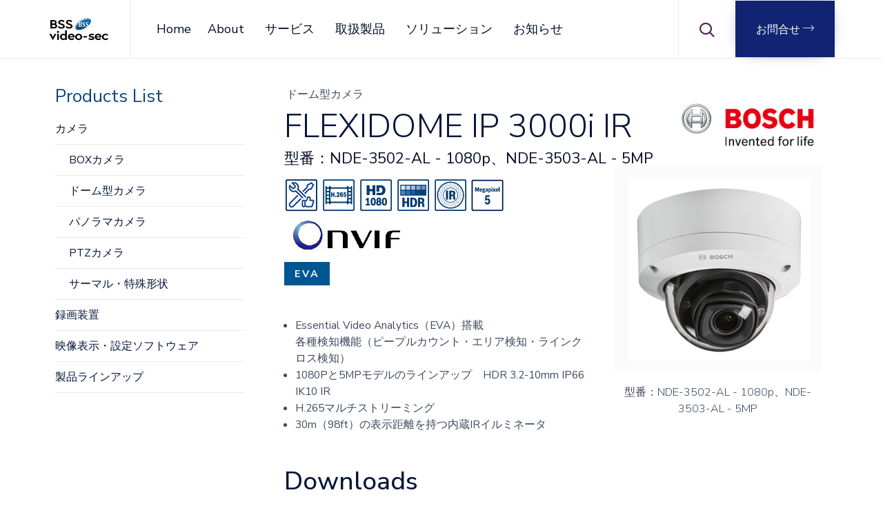

--- FILE ---
content_type: text/html; charset=UTF-8
request_url: https://best-vsec.com/itemlist/flexidome-ip-3000i-ir/
body_size: 18677
content:
<!DOCTYPE html>
<html lang="ja" class="no-js">

<head>
	<meta charset="UTF-8" />
	<meta http-equiv="X-UA-Compatible" content="IE=edge" />
	<meta name="viewport" content="width=device-width, initial-scale=1">
	<meta name="theme-color" content="#112372">

	<link rel="pingback" href="https://best-vsec.com/xmlrpc.php" />

	<title>FLEXIDOME IP 3000i IR &#8211; ベストサポートシステムズ 監視カメラ ソリューションサイト</title>
<style id="vamtam-theme-options">:root {--vamtam-site-max-width:1260px;
--vamtam-body-background-background-image:none;
--vamtam-body-background-background-color:#ffffff;
--vamtam-body-background-background-repeat:no-repeat;
--vamtam-body-background-background-attachment:scroll;
--vamtam-body-background-background-size:cover;
--vamtam-body-background-background-position:center center;
--vamtam-accent-color-1:#112372;
--vamtam-accent-color-2:#020d26;
--vamtam-accent-color-3:#0b467b;
--vamtam-accent-color-4:#d8d8d8;
--vamtam-accent-color-5:#ffffff;
--vamtam-accent-color-6:#56215b;
--vamtam-accent-color-7:#eaeaea;
--vamtam-accent-color-8:#ed7c04;
--vamtam-h1-font-family:'Nunito Sans';
--vamtam-h1-font-size:60px;
--vamtam-h1-font-weight:500;
--vamtam-h1-font-style:normal;
--vamtam-h1-line-height:62px;
--vamtam-h1-color:#06163a;
--vamtam-h2-font-family:'Nunito Sans';
--vamtam-h2-font-size:48px;
--vamtam-h2-font-weight:300;
--vamtam-h2-font-style:normal;
--vamtam-h2-line-height:54px;
--vamtam-h2-color:#06163a;
--vamtam-h3-font-family:'Nunito Sans';
--vamtam-h3-font-size:26px;
--vamtam-h3-font-weight:500;
--vamtam-h3-font-style:normal;
--vamtam-h3-line-height:30px;
--vamtam-h3-color:#06163a;
--vamtam-h4-font-family:'Nunito Sans';
--vamtam-h4-font-size:22px;
--vamtam-h4-font-weight:normal;
--vamtam-h4-font-style:normal;
--vamtam-h4-line-height:26px;
--vamtam-h4-color:#020d26;
--vamtam-h5-font-family:'Nunito Sans';
--vamtam-h5-font-size:16px;
--vamtam-h5-font-weight:normal;
--vamtam-h5-font-style:normal;
--vamtam-h5-line-height:24px;
--vamtam-h5-color:#020d26;
--vamtam-h6-font-family:'Nunito Sans';
--vamtam-h6-font-size:12px;
--vamtam-h6-font-weight:normal;
--vamtam-h6-font-style:normal;
--vamtam-h6-line-height:14px;
--vamtam-h6-color:#68696b;
--vamtam-em-font-family:'Nunito Sans';
--vamtam-em-font-size:16px;
--vamtam-em-font-weight:300;
--vamtam-em-font-style:italic;
--vamtam-em-line-height:24px;
--vamtam-em-color:#3f485d;
--vamtam-additional-font-1-font-family:'Nunito Sans';
--vamtam-additional-font-1-font-size:30px;
--vamtam-additional-font-1-font-weight:300;
--vamtam-additional-font-1-font-style:normal;
--vamtam-additional-font-1-line-height:32px;
--vamtam-additional-font-1-color:#45545e;
--vamtam-additional-font-2-font-family:'Nunito Sans';
--vamtam-additional-font-2-font-size:60px;
--vamtam-additional-font-2-font-weight:300;
--vamtam-additional-font-2-font-style:normal;
--vamtam-additional-font-2-line-height:74px;
--vamtam-additional-font-2-color:#020d26;
--vamtam-header-height:84px;
--vamtam-header-background-background-image:none;
--vamtam-header-background-background-color:#ffffff;
--vamtam-header-background-background-repeat:repeat;
--vamtam-header-background-background-attachment:scroll;
--vamtam-header-background-background-size:auto;
--vamtam-header-background-background-position:left top;
--vamtam-sub-header-background-background-image:none;
--vamtam-sub-header-background-background-color:#e2e2e2;
--vamtam-sub-header-background-background-repeat:repeat;
--vamtam-sub-header-background-background-attachment:fixed;
--vamtam-sub-header-background-background-size:auto;
--vamtam-sub-header-background-background-position:left top;
--vamtam-page-title-background-background-image:none;
--vamtam-page-title-background-background-color:;
--vamtam-page-title-background-background-repeat:repeat;
--vamtam-page-title-background-background-attachment:fixed;
--vamtam-page-title-background-background-size:auto;
--vamtam-page-title-background-background-position:left top;
--vamtam-logo-font-family:'Montserrat';
--vamtam-logo-font-size:36px;
--vamtam-logo-font-weight:600;
--vamtam-logo-font-style:normal;
--vamtam-logo-line-height:44px;
--vamtam-logo-color:#06163a;
--vamtam-main-menu-text-sticky-color:#ffffff;
--vamtam-left-sidebar-width:25%;
--vamtam-right-sidebar-width:25%;
--vamtam-main-background-background-image:none;
--vamtam-main-background-background-color:#ffffff;
--vamtam-main-background-background-repeat:repeat;
--vamtam-main-background-background-attachment:scroll;
--vamtam-main-background-background-size:auto;
--vamtam-main-background-background-position:left top;
--vamtam-primary-font-font-family:'Nunito Sans';
--vamtam-primary-font-font-size:15.5px;
--vamtam-primary-font-font-weight:normal;
--vamtam-primary-font-font-style:normal;
--vamtam-primary-font-line-height:24px;
--vamtam-primary-font-color:#3f485d;
--vamtam-body-link-regular:#06163a;
--vamtam-body-link-hover:#ed7c04;
--vamtam-body-link-visited:#06163a;
--vamtam-body-link-active:#ff5e14;
--vamtam-footer-sidebars-titles-font-family:'Rubik';
--vamtam-footer-sidebars-titles-font-size:20px;
--vamtam-footer-sidebars-titles-font-weight:500;
--vamtam-footer-sidebars-titles-font-style:normal;
--vamtam-footer-sidebars-titles-line-height:24px;
--vamtam-footer-sidebars-titles-color:#020d26;
--vamtam-mobile-top-bar-resolution:900px;
--vamtam-beaver-global-row_margins:0px;
--vamtam-beaver-global-row_padding:20px;
--vamtam-beaver-global-row_padding_responsive:10px;
--vamtam-beaver-global-row_content_width_default:fixed;
--vamtam-beaver-global-module_margins:10px;
--vamtam-beaver-global-responsive_enabled:1;
--vamtam-beaver-global-auto_spacing:1;
--vamtam-beaver-global-medium_breakpoint:992;
--vamtam-beaver-global-responsive_breakpoint:768;
--vamtam-beaver-global-row_width:1280px;
--vamtam-beaver-global-show_default_heading:;
--vamtam-default-bg-color:#ffffff;
--vamtam-default-line-color:#eaeaea;
--vamtam-small-padding:20px;
--vamtam-horizontal-padding:50px;
--vamtam-vertical-padding:30px;
--vamtam-horizontal-padding-large:60px;
--vamtam-vertical-padding-large:60px;
--vamtam-no-border-link:none;
--vamtam-border-radius:0px;
--vamtam-border-radius-oval:0px;
--vamtam-overlay-color:#ffffff;
--vamtam-box-outer-padding:60px;
--vamtam-loading-animation:url('https://best-vsec.com/wp-content/themes/nex/vamtam/assets/images/loader-ring.gif');
--vamtam-accent-color-1-readable:#93a4ef;
--vamtam-accent-color-1-hc:#ffffff;
--vamtam-accent-color-1-transparent:rgba(17,35,114,0);
--vamtam-accent-color-2-readable:#336ef4;
--vamtam-accent-color-2-hc:#ffffff;
--vamtam-accent-color-2-transparent:rgba(2,13,38,0);
--vamtam-accent-color-3-readable:#90c5f5;
--vamtam-accent-color-3-hc:#ffffff;
--vamtam-accent-color-3-transparent:rgba(11,70,123,0);
--vamtam-accent-color-4-readable:#585858;
--vamtam-accent-color-4-hc:#000000;
--vamtam-accent-color-4-transparent:rgba(216,216,216,0);
--vamtam-accent-color-5-readable:#7f7f7f;
--vamtam-accent-color-5-hc:#000000;
--vamtam-accent-color-5-transparent:rgba(255,255,255,0);
--vamtam-accent-color-6-readable:#d79fdc;
--vamtam-accent-color-6-hc:#ffffff;
--vamtam-accent-color-6-transparent:rgba(86,33,91,0);
--vamtam-accent-color-7-readable:#6a6a6a;
--vamtam-accent-color-7-hc:#000000;
--vamtam-accent-color-7-transparent:rgba(234,234,234,0);
--vamtam-accent-color-8-readable:#fff8f1;
--vamtam-accent-color-8-hc:#ffffff;
--vamtam-accent-color-8-transparent:rgba(237,124,4,0);
}</style>
<!-- Google Tag Manager for WordPress by DuracellTomi -->
<script data-cfasync="false" type="text/javascript">//<![CDATA[
	var gtm4wp_datalayer_name = "dataLayer";
	var dataLayer = dataLayer || [];//]]>	
</script>
<!-- End Google Tag Manager for WordPress by DuracellTomi --><link rel='dns-prefetch' href='//fonts.googleapis.com' />
<link rel='dns-prefetch' href='//s.w.org' />
<link rel="alternate" type="application/rss+xml" title="ベストサポートシステムズ 監視カメラ ソリューションサイト &raquo; フィード" href="https://best-vsec.com/feed/" />
<link rel="alternate" type="application/rss+xml" title="ベストサポートシステムズ 監視カメラ ソリューションサイト &raquo; コメントフィード" href="https://best-vsec.com/comments/feed/" />
<link rel="alternate" type="text/calendar" title="ベストサポートシステムズ 監視カメラ ソリューションサイト &raquo; iCal フィード" href="https://best-vsec.com/events/?ical=1" />
		<script type="text/javascript">
			window._wpemojiSettings = {"baseUrl":"https:\/\/s.w.org\/images\/core\/emoji\/2.4\/72x72\/","ext":".png","svgUrl":"https:\/\/s.w.org\/images\/core\/emoji\/2.4\/svg\/","svgExt":".svg","source":{"concatemoji":"https:\/\/best-vsec.com\/wp-includes\/js\/wp-emoji-release.min.js?ver=4.9.6"}};
			!function(a,b,c){function d(a,b){var c=String.fromCharCode;l.clearRect(0,0,k.width,k.height),l.fillText(c.apply(this,a),0,0);var d=k.toDataURL();l.clearRect(0,0,k.width,k.height),l.fillText(c.apply(this,b),0,0);var e=k.toDataURL();return d===e}function e(a){var b;if(!l||!l.fillText)return!1;switch(l.textBaseline="top",l.font="600 32px Arial",a){case"flag":return!(b=d([55356,56826,55356,56819],[55356,56826,8203,55356,56819]))&&(b=d([55356,57332,56128,56423,56128,56418,56128,56421,56128,56430,56128,56423,56128,56447],[55356,57332,8203,56128,56423,8203,56128,56418,8203,56128,56421,8203,56128,56430,8203,56128,56423,8203,56128,56447]),!b);case"emoji":return b=d([55357,56692,8205,9792,65039],[55357,56692,8203,9792,65039]),!b}return!1}function f(a){var c=b.createElement("script");c.src=a,c.defer=c.type="text/javascript",b.getElementsByTagName("head")[0].appendChild(c)}var g,h,i,j,k=b.createElement("canvas"),l=k.getContext&&k.getContext("2d");for(j=Array("flag","emoji"),c.supports={everything:!0,everythingExceptFlag:!0},i=0;i<j.length;i++)c.supports[j[i]]=e(j[i]),c.supports.everything=c.supports.everything&&c.supports[j[i]],"flag"!==j[i]&&(c.supports.everythingExceptFlag=c.supports.everythingExceptFlag&&c.supports[j[i]]);c.supports.everythingExceptFlag=c.supports.everythingExceptFlag&&!c.supports.flag,c.DOMReady=!1,c.readyCallback=function(){c.DOMReady=!0},c.supports.everything||(h=function(){c.readyCallback()},b.addEventListener?(b.addEventListener("DOMContentLoaded",h,!1),a.addEventListener("load",h,!1)):(a.attachEvent("onload",h),b.attachEvent("onreadystatechange",function(){"complete"===b.readyState&&c.readyCallback()})),g=c.source||{},g.concatemoji?f(g.concatemoji):g.wpemoji&&g.twemoji&&(f(g.twemoji),f(g.wpemoji)))}(window,document,window._wpemojiSettings);
		</script>
		<style type="text/css">
img.wp-smiley,
img.emoji {
	display: inline !important;
	border: none !important;
	box-shadow: none !important;
	height: 1em !important;
	width: 1em !important;
	margin: 0 .07em !important;
	vertical-align: -0.1em !important;
	background: none !important;
	padding: 0 !important;
}
</style>
<link rel='stylesheet' id='dashicons-css'  href='https://best-vsec.com/wp-includes/css/dashicons.min.css?ver=4.9.6' type='text/css' media='all' />
<link rel='stylesheet' id='jetpack-widget-social-icons-styles-css'  href='https://best-vsec.com/wp-content/plugins/jetpack/modules/widgets/social-icons/social-icons.css?ver=20170506' type='text/css' media='all' />
<link rel='stylesheet' id='front-all-css'  href='https://best-vsec.com/wp-content/themes/nex/vamtam/assets/css/dist/all.css?ver=1531899829' type='text/css' media='all' />
<style id='front-all-inline-css' type='text/css'>

			@font-face {
				font-family: 'icomoon';
				src: url(https://best-vsec.com/wp-content/themes/nex/vamtam/assets/fonts/icons/icomoon.woff2) format('woff2'),
				     url( https://best-vsec.com/wp-content/themes/nex/vamtam/assets/fonts/icons/icomoon.woff) format('woff'),
				     url(https://best-vsec.com/wp-content/themes/nex/vamtam/assets/fonts/icons/icomoon.ttf) format('ttf');
				font-weight: normal;
				font-style: normal;
			}

			@font-face {
				font-family: 'theme';
				src: url(https://best-vsec.com/wp-content/themes/nex/vamtam/assets/fonts/theme-icons/theme-icons.woff2) format('woff2'),
					url(https://best-vsec.com/wp-content/themes/nex/vamtam/assets/fonts/theme-icons/theme-icons.woff) format('woff'),
					url(https://best-vsec.com/wp-content/themes/nex/vamtam/assets/fonts/theme-icons/theme-icons.ttf) format('truetype'),
					url(https://best-vsec.com/wp-content/themes/nex/vamtam/assets/fonts/theme-icons/theme-icons.svg#theme-icons) format('svg');
				font-weight: normal;
				font-style: normal;
			}
		
/* Make Beaver options play nice with the theme */

.vamtam-box-outer-padding,
.limit-wrapper,
.header-padding {
	padding-left: calc( var( --vamtam-box-outer-padding ) + var( --vamtam-beaver-global-module_margins ) );
	padding-right: calc( var( --vamtam-box-outer-padding ) + var( --vamtam-beaver-global-module_margins ) );
}

body:not(.single-tribe_events):not(.post-type-archive).fl-builder #main > .limit-wrapper,
body .fl-row-content-wrap {
	padding-left: var( --vamtam-box-outer-padding );
	padding-right: var( --vamtam-box-outer-padding );
}

body:not(.single-tribe_events):not(.post-type-archive).fl-builder #main > .limit-wrapper {
	max-width: calc( var( --vamtam-site-max-width ) + 2 * var( --vamtam-beaver-global-module_margins ) );
}

body.boxed .fixed-header-box,
body.boxed .fl-row-fixed-width {
	max-width: calc( var( --vamtam-site-max-width ) + 2 * ( var( --vamtam-box-outer-padding ) + var( --vamtam-beaver-global-module_margins ) ) );
}

.vamtam-box-outer-padding .vamtam-box-outer-padding,
body .vamtam-box-outer-padding .fl-row-content-wrap,
.limit-wrapper .limit-wrapper {
	padding-left: 0;
	padding-right: 0;
}

@media ( min-width: 993px ) and ( max-width: 1260px ) {
	.vamtam-box-outer-padding,
	.limit-wrapper,
	.header-padding {
		padding-left: calc( 30px + var( --vamtam-beaver-global-module_margins ) );
		padding-right: calc( 30px + var( --vamtam-beaver-global-module_margins ) );
	}

	body:not(.single-tribe_events):not(.post-type-archive).fl-builder #main > .limit-wrapper,
	body .fl-row-content-wrap {
		padding-left: 30px;
		padding-right: 30px;
	}
}

@media ( max-width: 992px ) {
	.vamtam-box-outer-padding,
	.limit-wrapper,
	.header-padding {
		padding-left: calc( 20px + var( --vamtam-beaver-global-module_margins ) );
		padding-right: calc( 20px + var( --vamtam-beaver-global-module_margins ) );
	}

	body:not(.single-tribe_events):not(.post-type-archive).fl-builder #main > .limit-wrapper,
	body .fl-row-content-wrap {
		padding-left: 20px;
		padding-right: 20px;
	}
}

	:root { scroll-behavior: smooth; }

</style>
<link rel='stylesheet' id='my-child-theme-style-css'  href='https://best-vsec.com/wp-content/themes/nex-child/style.css?ver=4.9.6' type='text/css' media='all' />
<link rel='stylesheet' id='vamtam-gfonts-css'  href='https://fonts.googleapis.com/css?family=Nunito+Sans%3A500%2C300%2Cnormal%2C300italic%2Cbold%7CMontserrat%3A600%2Cbold%7CRubik%3A500%2Cbold&#038;subset=latin&#038;ver=1531899829' type='text/css' media='all' />
<link rel='stylesheet' id='vamtam-theme-print-css'  href='https://best-vsec.com/wp-content/themes/nex/vamtam/assets/css/print.css?ver=1531899829' type='text/css' media='print' />
<link rel='stylesheet' id='vamtam-theme-mobile-header-css'  href='https://best-vsec.com/wp-content/themes/nex/vamtam/assets/css/dist/responsive/mobile-header.css?ver=1531899829' type='text/css' media='(max-width: 900px)' />
<link rel='stylesheet' id='vamtam-theme-layout-max-low-css'  href='https://best-vsec.com/wp-content/themes/nex/vamtam/assets/css/dist/responsive/layout-max-low.css?ver=1531899829' type='text/css' media='(min-width: 993px) and (max-width: 1260px)' />
<link rel='stylesheet' id='vamtam-theme-layout-max-css'  href='https://best-vsec.com/wp-content/themes/nex/vamtam/assets/css/dist/responsive/layout-max.css?ver=1531899829' type='text/css' media='(min-width: 993px)' />
<link rel='stylesheet' id='vamtam-theme-layout-below-max-css'  href='https://best-vsec.com/wp-content/themes/nex/vamtam/assets/css/dist/responsive/layout-below-max.css?ver=1531899829' type='text/css' media='(max-width: 992px)' />
<link rel='stylesheet' id='vamtam-theme-layout-small-css'  href='https://best-vsec.com/wp-content/themes/nex/vamtam/assets/css/dist/responsive/layout-small.css?ver=1531899829' type='text/css' media='(max-width: 479px)' />
<link rel='stylesheet' id='vamtam-theme-wc-small-screen-css'  href='https://best-vsec.com/wp-content/themes/nex/vamtam/assets/css/dist/responsive/wc-small-screen.css?ver=1531899829' type='text/css' media='only screen and (max-width: 768px)' />
<script type='text/javascript' src='https://best-vsec.com/wp-includes/js/jquery/jquery.js?ver=1.12.4'></script>
<script type='text/javascript' src='https://best-vsec.com/wp-includes/js/jquery/jquery-migrate.min.js?ver=1.4.1'></script>
<script type='text/javascript' src='https://best-vsec.com/wp-content/plugins/duracelltomi-google-tag-manager/js/gtm4wp-form-move-tracker.js?ver=1.8.1'></script>
<link rel='https://api.w.org/' href='https://best-vsec.com/wp-json/' />
<link rel="EditURI" type="application/rsd+xml" title="RSD" href="https://best-vsec.com/xmlrpc.php?rsd" />
<link rel="wlwmanifest" type="application/wlwmanifest+xml" href="https://best-vsec.com/wp-includes/wlwmanifest.xml" /> 
<link rel='prev' title='FLEXIDOME IP turret 3000i IR' href='https://best-vsec.com/itemlist/flexidome-ip-turret-3000i-ir/' />
<link rel='next' title='FLEXIDOME IP micro 3000i' href='https://best-vsec.com/itemlist/flexidome-ip-micro-3000i/' />
<meta name="generator" content="WordPress 4.9.6" />
<link rel="canonical" href="https://best-vsec.com/itemlist/flexidome-ip-3000i-ir/" />
<link rel='shortlink' href='https://best-vsec.com/?p=17997' />
<link rel="alternate" type="application/json+oembed" href="https://best-vsec.com/wp-json/oembed/1.0/embed?url=https%3A%2F%2Fbest-vsec.com%2Fitemlist%2Fflexidome-ip-3000i-ir%2F" />
<link rel="alternate" type="text/xml+oembed" href="https://best-vsec.com/wp-json/oembed/1.0/embed?url=https%3A%2F%2Fbest-vsec.com%2Fitemlist%2Fflexidome-ip-3000i-ir%2F&#038;format=xml" />
<meta name="tec-api-version" content="v1"><meta name="tec-api-origin" content="https://best-vsec.com"><link rel="https://theeventscalendar.com/" href="https://best-vsec.com/wp-json/tribe/events/v1/" />
<!-- Google Tag Manager for WordPress by DuracellTomi -->
<script data-cfasync="false" type="text/javascript">//<![CDATA[
	dataLayer.push({"pagePostType":"itemlist","pagePostType2":"single-itemlist","pagePostAuthor":"管理者"});//]]>
</script>
<script data-cfasync="false">//<![CDATA[
(function(w,d,s,l,i){w[l]=w[l]||[];w[l].push({'gtm.start':
new Date().getTime(),event:'gtm.js'});var f=d.getElementsByTagName(s)[0],
j=d.createElement(s),dl=l!='dataLayer'?'&l='+l:'';j.async=true;j.src=
'//www.googletagmanager.com/gtm.'+'js?id='+i+dl;f.parentNode.insertBefore(j,f);
})(window,document,'script','dataLayer','GTM-MC3Z334');//]]>
</script>
<!-- End Google Tag Manager -->
<!-- End Google Tag Manager for WordPress by DuracellTomi --><link rel="apple-touch-icon" sizes="152x152" href="/apple-touch-icon.png" /><link rel="icon" type="image/png" sizes="32x32" href="/favicon-32x32.png" /><link rel="icon" type="image/png" sizes="16x16" href="/favicon-16x16.png" /><link rel="manifest" href="/site.webmanifest" /><link rel="mask-icon" href="/safari-pinned-tab.svg" color="#2c3a5c" /><meta name="msapplication-TileColor" content="#ffffff" /><meta name="theme-color" content="#ffffff" />
<!-- Jetpack Open Graph Tags -->
<meta property="og:type" content="article" />
<meta property="og:title" content="FLEXIDOME IP 3000i IR" />
<meta property="og:url" content="https://best-vsec.com/itemlist/flexidome-ip-3000i-ir/" />
<meta property="og:description" content="ドーム型カメラ FLEXIDOME IP 3000i IR型番：NDE-3502-AL &#8211; 1080p、NDE&hellip;" />
<meta property="article:published_time" content="2020-01-16T06:09:13+00:00" />
<meta property="article:modified_time" content="2020-02-10T06:00:02+00:00" />
<meta property="og:site_name" content="ベストサポートシステムズ 監視カメラ ソリューションサイト" />
<meta property="og:image" content="https://best-vsec.com/wp-content/uploads/2020/01/FLEXIDOME-IP-3000i-IR.jpg" />
<meta property="og:image:width" content="400" />
<meta property="og:image:height" content="400" />
<meta property="og:locale" content="ja_JP" />
<meta name="twitter:text:title" content="FLEXIDOME IP 3000i IR" />
<meta name="twitter:image" content="https://best-vsec.com/wp-content/uploads/2020/01/FLEXIDOME-IP-3000i-IR.jpg?w=640" />
<meta name="twitter:card" content="summary_large_image" />

<!-- End Jetpack Open Graph Tags -->
			<link rel="stylesheet" type="text/css" id="wp-custom-css" href="https://best-vsec.com/?custom-css=95b5b28e62" />
		<style type="text/css">/** Thursday 5th July 2018 12:25:02 UTC (core) **/#mega-menu-wrap-menu-header #mega-menu-menu-header ul, #mega-menu-wrap-menu-header #mega-menu-menu-header li, #mega-menu-wrap-menu-header #mega-menu-menu-header p, #mega-menu-wrap-menu-header #mega-menu-menu-header img:not(.mega-menu-logo), #mega-menu-wrap-menu-header #mega-menu-menu-header div, #mega-menu-wrap-menu-header #mega-menu-menu-header a {color: #000;font-family: inherit;font-size: 18px;background: none;border: 0;-webkit-border-radius: 0 0 0 0;-moz-border-radius: 0 0 0 0;-ms-border-radius: 0 0 0 0;-o-border-radius: 0 0 0 0;border-radius: 0 0 0 0;margin: 0;opacity: 1;padding: 0;position: relative;right: auto;top: auto;bottom: auto;left: auto;text-align: left;text-transform: none;vertical-align: baseline;-webkit-box-shadow: none;-moz-box-shadow: none;-ms-box-shadow: none;-o-box-shadow: none;box-shadow: none;list-style-type: none;line-height: 1.7;box-sizing: border-box;float: none;overflow: visible;display: block;min-height: 0;-webkit-transition: none;-moz-transition: none;-o-transition: none;transition: none;text-decoration: none;width: auto;clip: auto;height: auto;outline: none;visibility: inherit;}#mega-menu-wrap-menu-header #mega-menu-menu-header ul:before, #mega-menu-wrap-menu-header #mega-menu-menu-header li:before, #mega-menu-wrap-menu-header #mega-menu-menu-header p:before, #mega-menu-wrap-menu-header #mega-menu-menu-header img:not(.mega-menu-logo):before, #mega-menu-wrap-menu-header #mega-menu-menu-header div:before, #mega-menu-wrap-menu-header #mega-menu-menu-header a:before, #mega-menu-wrap-menu-header #mega-menu-menu-header ul:after, #mega-menu-wrap-menu-header #mega-menu-menu-header li:after, #mega-menu-wrap-menu-header #mega-menu-menu-header p:after, #mega-menu-wrap-menu-header #mega-menu-menu-header img:not(.mega-menu-logo):after, #mega-menu-wrap-menu-header #mega-menu-menu-header div:after, #mega-menu-wrap-menu-header #mega-menu-menu-header a:after {display: none;}#mega-menu-wrap-menu-header #mega-menu-menu-header table, #mega-menu-wrap-menu-header #mega-menu-menu-header td, #mega-menu-wrap-menu-header #mega-menu-menu-header tr, #mega-menu-wrap-menu-header #mega-menu-menu-header th {border: 0;margin: 0;padding: 0;background: none;}#mega-menu-wrap-menu-header, #mega-menu-wrap-menu-header #mega-menu-menu-header, #mega-menu-wrap-menu-header #mega-menu-menu-header ul.mega-sub-menu, #mega-menu-wrap-menu-header #mega-menu-menu-header li.mega-menu-item, #mega-menu-wrap-menu-header #mega-menu-menu-header a.mega-menu-link {-moz-transition: none;-o-transition: none;-webkit-transition: none;transition: none;-webkit-border-radius: 0 0 0 0;-moz-border-radius: 0 0 0 0;-ms-border-radius: 0 0 0 0;-o-border-radius: 0 0 0 0;border-radius: 0 0 0 0;-webkit-box-shadow: none;-moz-box-shadow: none;-ms-box-shadow: none;-o-box-shadow: none;box-shadow: none;background: none;border: 0;bottom: auto;box-sizing: border-box;clip: auto;color: #000;display: block;float: none;font-family: inherit;font-size: 18px;height: auto;left: auto;line-height: 1.7;list-style-type: none;margin: 0;min-height: 0;opacity: 1;outline: none;overflow: visible;padding: 0;position: relative;right: auto;text-align: left;text-decoration: none;text-transform: none;top: auto;vertical-align: baseline;visibility: inherit;width: auto;word-wrap: break-word;}#mega-menu-wrap-menu-header:before, #mega-menu-wrap-menu-header #mega-menu-menu-header:before, #mega-menu-wrap-menu-header #mega-menu-menu-header ul.mega-sub-menu:before, #mega-menu-wrap-menu-header #mega-menu-menu-header li.mega-menu-item:before, #mega-menu-wrap-menu-header #mega-menu-menu-header a.mega-menu-link:before, #mega-menu-wrap-menu-header:after, #mega-menu-wrap-menu-header #mega-menu-menu-header:after, #mega-menu-wrap-menu-header #mega-menu-menu-header ul.mega-sub-menu:after, #mega-menu-wrap-menu-header #mega-menu-menu-header li.mega-menu-item:after, #mega-menu-wrap-menu-header #mega-menu-menu-header a.mega-menu-link:after {display: none;}#mega-menu-wrap-menu-header {background: rgba(255, 255, 255, 0);-webkit-border-radius: 0px 0px 0px 0px;-moz-border-radius: 0px 0px 0px 0px;-ms-border-radius: 0px 0px 0px 0px;-o-border-radius: 0px 0px 0px 0px;border-radius: 0px 0px 0px 0px;}#mega-menu-wrap-menu-header.mega-keyboard-navigation .mega-menu-toggle:focus, #mega-menu-wrap-menu-header.mega-keyboard-navigation #mega-menu-menu-header a:focus, #mega-menu-wrap-menu-header.mega-keyboard-navigation #mega-menu-menu-header input:focus {-webkit-box-shadow: inset 0px 0px 3px 1px #0ff;-moz-box-shadow: inset 0px 0px 3px 1px #0ff;-ms-box-shadow: inset 0px 0px 3px 1px #0ff;-o-box-shadow: inset 0px 0px 3px 1px #0ff;box-shadow: inset 0px 0px 3px 1px #0ff;}#mega-menu-wrap-menu-header #mega-menu-menu-header {visibility: visible;text-align: left;padding: 0px 0px 0px 25px;}@media only screen and (max-width: 900px) {#mega-menu-wrap-menu-header #mega-menu-menu-header {padding: 0;}}#mega-menu-wrap-menu-header #mega-menu-menu-header a.mega-menu-link {cursor: pointer;display: inline;-webkit-transition: background 200ms linear, color 200ms linear;-moz-transition: background 200ms linear, color 200ms linear;-o-transition: background 200ms linear, color 200ms linear;transition: background 200ms linear, color 200ms linear;}#mega-menu-wrap-menu-header #mega-menu-menu-header a.mega-menu-link .mega-description-group {vertical-align: middle;display: inline-block;transition: none;}#mega-menu-wrap-menu-header #mega-menu-menu-header a.mega-menu-link .mega-description-group .mega-menu-title, #mega-menu-wrap-menu-header #mega-menu-menu-header a.mega-menu-link .mega-description-group .mega-menu-description {transition: none;line-height: 1.5;display: block;}#mega-menu-wrap-menu-header #mega-menu-menu-header a.mega-menu-link .mega-description-group .mega-menu-description {font-style: italic;font-size: 0.8em;text-transform: none;font-weight: normal;}#mega-menu-wrap-menu-header #mega-menu-menu-header li.mega-menu-item.mega-icon-top > a.mega-menu-link {display: table-cell;vertical-align: middle;line-height: initial;}#mega-menu-wrap-menu-header #mega-menu-menu-header li.mega-menu-item.mega-icon-top > a.mega-menu-link:before {display: block;margin: 0 0 6px 0;text-align: center;}#mega-menu-wrap-menu-header #mega-menu-menu-header li.mega-menu-item.mega-icon-top > a.mega-menu-link > span.mega-title-below {display: inline-block;transition: none;}@media only screen and (max-width: 900px) {#mega-menu-wrap-menu-header #mega-menu-menu-header > li.mega-menu-item.mega-icon-top > a.mega-menu-link {display: block;line-height: 50px;}#mega-menu-wrap-menu-header #mega-menu-menu-header > li.mega-menu-item.mega-icon-top > a.mega-menu-link:before {display: inline-block;margin: 0 6px 0 0;text-align: left;}}#mega-menu-wrap-menu-header #mega-menu-menu-header li.mega-menu-item.mega-icon-right > a.mega-menu-link:before {float: right;margin: 0 0 0 6px;}#mega-menu-wrap-menu-header #mega-menu-menu-header > li.mega-animating > ul.mega-sub-menu {pointer-events: none;}#mega-menu-wrap-menu-header #mega-menu-menu-header li.mega-disable-link > a.mega-menu-link, #mega-menu-wrap-menu-header #mega-menu-menu-header li.mega-menu-megamenu li.mega-disable-link > a.mega-menu-link {cursor: default;}#mega-menu-wrap-menu-header #mega-menu-menu-header li.mega-menu-item-has-children.mega-disable-link > a.mega-menu-link {cursor: pointer;}#mega-menu-wrap-menu-header #mega-menu-menu-header p {margin-bottom: 10px;}#mega-menu-wrap-menu-header #mega-menu-menu-header input, #mega-menu-wrap-menu-header #mega-menu-menu-header img {max-width: 100%;}#mega-menu-wrap-menu-header #mega-menu-menu-header li.mega-menu-item > ul.mega-sub-menu {display: block;visibility: hidden;opacity: 1;pointer-events: auto;}@media only screen and (min-width: 901px) {#mega-menu-wrap-menu-header #mega-menu-menu-header[data-effect="fade"] li.mega-menu-item > ul.mega-sub-menu {opacity: 0;transition-duration: 200ms;transition-timing-function: ease-in;transition-property: opacity, visibility;}#mega-menu-wrap-menu-header #mega-menu-menu-header[data-effect="fade"].mega-no-js li.mega-menu-item:hover > ul.mega-sub-menu, #mega-menu-wrap-menu-header #mega-menu-menu-header[data-effect="fade"].mega-no-js li.mega-menu-item:focus > ul.mega-sub-menu, #mega-menu-wrap-menu-header #mega-menu-menu-header[data-effect="fade"] li.mega-menu-item.mega-toggle-on > ul.mega-sub-menu, #mega-menu-wrap-menu-header #mega-menu-menu-header[data-effect="fade"] li.mega-menu-item.mega-menu-megamenu.mega-toggle-on ul.mega-sub-menu {opacity: 1;}#mega-menu-wrap-menu-header #mega-menu-menu-header[data-effect="fade_up"] li.mega-menu-item.mega-menu-megamenu > ul.mega-sub-menu, #mega-menu-wrap-menu-header #mega-menu-menu-header[data-effect="fade_up"] li.mega-menu-item.mega-menu-flyout ul.mega-sub-menu {opacity: 0;margin-top: 10px;transition-duration: 200ms;transition-timing-function: ease-in;transition-property: opacity, margin-top, visibility;}#mega-menu-wrap-menu-header #mega-menu-menu-header[data-effect="fade_up"].mega-no-js li.mega-menu-item:hover > ul.mega-sub-menu, #mega-menu-wrap-menu-header #mega-menu-menu-header[data-effect="fade_up"].mega-no-js li.mega-menu-item:focus > ul.mega-sub-menu, #mega-menu-wrap-menu-header #mega-menu-menu-header[data-effect="fade_up"] li.mega-menu-item.mega-toggle-on > ul.mega-sub-menu, #mega-menu-wrap-menu-header #mega-menu-menu-header[data-effect="fade_up"] li.mega-menu-item.mega-menu-megamenu.mega-toggle-on ul.mega-sub-menu {opacity: 1;margin-top: 0;}#mega-menu-wrap-menu-header #mega-menu-menu-header[data-effect="slide_up"] li.mega-menu-item.mega-menu-megamenu > ul.mega-sub-menu, #mega-menu-wrap-menu-header #mega-menu-menu-header[data-effect="slide_up"] li.mega-menu-item.mega-menu-flyout ul.mega-sub-menu {margin-top: 10px;transition-duration: 200ms;transition-timing-function: ease-in;transition-property: margin-top, visibility;}#mega-menu-wrap-menu-header #mega-menu-menu-header[data-effect="slide_up"].mega-no-js li.mega-menu-item:hover > ul.mega-sub-menu, #mega-menu-wrap-menu-header #mega-menu-menu-header[data-effect="slide_up"].mega-no-js li.mega-menu-item:focus > ul.mega-sub-menu, #mega-menu-wrap-menu-header #mega-menu-menu-header[data-effect="slide_up"] li.mega-menu-item.mega-toggle-on > ul.mega-sub-menu, #mega-menu-wrap-menu-header #mega-menu-menu-header[data-effect="slide_up"] li.mega-menu-item.mega-menu-megamenu.mega-toggle-on ul.mega-sub-menu {margin-top: 0;}}#mega-menu-wrap-menu-header #mega-menu-menu-header.mega-no-js li.mega-menu-item:hover > ul.mega-sub-menu, #mega-menu-wrap-menu-header #mega-menu-menu-header.mega-no-js li.mega-menu-item:focus > ul.mega-sub-menu, #mega-menu-wrap-menu-header #mega-menu-menu-header li.mega-menu-item.mega-toggle-on > ul.mega-sub-menu {visibility: visible;}#mega-menu-wrap-menu-header #mega-menu-menu-header li.mega-menu-item.mega-menu-megamenu ul.mega-sub-menu ul.mega-sub-menu {visibility: inherit;opacity: 1;}#mega-menu-wrap-menu-header #mega-menu-menu-header li.mega-menu-item a[class^='dashicons']:before {font-family: dashicons;}#mega-menu-wrap-menu-header #mega-menu-menu-header li.mega-menu-item a.mega-menu-link:before {display: inline-block;font: inherit;font-family: dashicons;position: static;margin: 0 6px 0 0px;vertical-align: top;-webkit-font-smoothing: antialiased;-moz-osx-font-smoothing: grayscale;color: inherit;}#mega-menu-wrap-menu-header #mega-menu-menu-header li.mega-menu-item.mega-hide-text a.mega-menu-link:before {margin: 0;}#mega-menu-wrap-menu-header #mega-menu-menu-header li.mega-menu-item.mega-hide-text li.mega-menu-item a.mega-menu-link:before {margin: 0 6px 0 0;}#mega-menu-wrap-menu-header #mega-menu-menu-header li.mega-align-bottom-left.mega-toggle-on > a.mega-menu-link {-webkit-border-radius: 0px 0px 0 0;-moz-border-radius: 0px 0px 0 0;-ms-border-radius: 0px 0px 0 0;-o-border-radius: 0px 0px 0 0;border-radius: 0px 0px 0 0;}#mega-menu-wrap-menu-header #mega-menu-menu-header li.mega-align-bottom-right > ul.mega-sub-menu {right: 0;}#mega-menu-wrap-menu-header #mega-menu-menu-header li.mega-align-bottom-right.mega-toggle-on > a.mega-menu-link {-webkit-border-radius: 0px 0px 0 0;-moz-border-radius: 0px 0px 0 0;-ms-border-radius: 0px 0px 0 0;-o-border-radius: 0px 0px 0 0;border-radius: 0px 0px 0 0;}#mega-menu-wrap-menu-header #mega-menu-menu-header > li.mega-menu-megamenu.mega-menu-item {position: static;}#mega-menu-wrap-menu-header #mega-menu-menu-header > li.mega-menu-item {margin: 0 0px 0 0;display: inline-block;height: auto;vertical-align: middle;}#mega-menu-wrap-menu-header #mega-menu-menu-header > li.mega-menu-item.mega-item-align-right {float: right;}@media only screen and (min-width: 901px) {#mega-menu-wrap-menu-header #mega-menu-menu-header > li.mega-menu-item.mega-item-align-right {margin: 0 0 0 0px;}}@media only screen and (min-width: 901px) {#mega-menu-wrap-menu-header #mega-menu-menu-header > li.mega-menu-item.mega-item-align-float-left {float: left;}}#mega-menu-wrap-menu-header #mega-menu-menu-header > li.mega-menu-item.mega-toggle-on > a.mega-menu-link, #mega-menu-wrap-menu-header #mega-menu-menu-header > li.mega-menu-item > a.mega-menu-link:hover, #mega-menu-wrap-menu-header #mega-menu-menu-header > li.mega-menu-item > a.mega-menu-link:focus {background: rgba(198, 35, 35, 0);background: -webkit-gradient(linear, left top, left bottom, from(rgba(255, 255, 255, 0)), to(rgba(198, 35, 35, 0)));background: -moz-linear-gradient(top, rgba(255, 255, 255, 0), rgba(198, 35, 35, 0));background: -ms-linear-gradient(top, rgba(255, 255, 255, 0), rgba(198, 35, 35, 0));background: -o-linear-gradient(top, rgba(255, 255, 255, 0), rgba(198, 35, 35, 0));background: linear-gradient(to bottom, rgba(255, 255, 255, 0), rgba(198, 35, 35, 0));filter: progid:DXImageTransform.Microsoft.gradient(startColorstr='#00FFFFFF', endColorstr='#00C62323');color: #f27c32;font-weight: normal;text-decoration: none;border-color: rgba(255, 255, 255, 0);}@media only screen and (max-width: 900px) {#mega-menu-wrap-menu-header #mega-menu-menu-header > li.mega-menu-item.mega-toggle-on > a.mega-menu-link, #mega-menu-wrap-menu-header #mega-menu-menu-header > li.mega-menu-item > a.mega-menu-link:hover, #mega-menu-wrap-menu-header #mega-menu-menu-header > li.mega-menu-item > a.mega-menu-link:focus {color: #f86e18;background: rgba(198, 35, 35, 0);background: -webkit-gradient(linear, left top, left bottom, from(rgba(255, 255, 255, 0)), to(rgba(198, 35, 35, 0)));background: -moz-linear-gradient(top, rgba(255, 255, 255, 0), rgba(198, 35, 35, 0));background: -ms-linear-gradient(top, rgba(255, 255, 255, 0), rgba(198, 35, 35, 0));background: -o-linear-gradient(top, rgba(255, 255, 255, 0), rgba(198, 35, 35, 0));background: linear-gradient(to bottom, rgba(255, 255, 255, 0), rgba(198, 35, 35, 0));filter: progid:DXImageTransform.Microsoft.gradient(startColorstr='#00FFFFFF', endColorstr='#00C62323');}}#mega-menu-wrap-menu-header #mega-menu-menu-header > li.mega-menu-item.mega-current-menu-item > a.mega-menu-link, #mega-menu-wrap-menu-header #mega-menu-menu-header > li.mega-menu-item.mega-current-menu-ancestor > a.mega-menu-link, #mega-menu-wrap-menu-header #mega-menu-menu-header > li.mega-menu-item.mega-current-page-ancestor > a.mega-menu-link {background: rgba(198, 35, 35, 0);background: -webkit-gradient(linear, left top, left bottom, from(rgba(255, 255, 255, 0)), to(rgba(198, 35, 35, 0)));background: -moz-linear-gradient(top, rgba(255, 255, 255, 0), rgba(198, 35, 35, 0));background: -ms-linear-gradient(top, rgba(255, 255, 255, 0), rgba(198, 35, 35, 0));background: -o-linear-gradient(top, rgba(255, 255, 255, 0), rgba(198, 35, 35, 0));background: linear-gradient(to bottom, rgba(255, 255, 255, 0), rgba(198, 35, 35, 0));filter: progid:DXImageTransform.Microsoft.gradient(startColorstr='#00FFFFFF', endColorstr='#00C62323');color: #f27c32;font-weight: normal;text-decoration: none;border-color: rgba(255, 255, 255, 0);}@media only screen and (max-width: 900px) {#mega-menu-wrap-menu-header #mega-menu-menu-header > li.mega-menu-item.mega-current-menu-item > a.mega-menu-link, #mega-menu-wrap-menu-header #mega-menu-menu-header > li.mega-menu-item.mega-current-menu-ancestor > a.mega-menu-link, #mega-menu-wrap-menu-header #mega-menu-menu-header > li.mega-menu-item.mega-current-page-ancestor > a.mega-menu-link {color: #f86e18;background: rgba(198, 35, 35, 0);background: -webkit-gradient(linear, left top, left bottom, from(rgba(255, 255, 255, 0)), to(rgba(198, 35, 35, 0)));background: -moz-linear-gradient(top, rgba(255, 255, 255, 0), rgba(198, 35, 35, 0));background: -ms-linear-gradient(top, rgba(255, 255, 255, 0), rgba(198, 35, 35, 0));background: -o-linear-gradient(top, rgba(255, 255, 255, 0), rgba(198, 35, 35, 0));background: linear-gradient(to bottom, rgba(255, 255, 255, 0), rgba(198, 35, 35, 0));filter: progid:DXImageTransform.Microsoft.gradient(startColorstr='#00FFFFFF', endColorstr='#00C62323');}}#mega-menu-wrap-menu-header #mega-menu-menu-header > li.mega-menu-item > a.mega-menu-link {border-top: 0px solid rgba(255, 255, 255, 0);border-left: 0px solid rgba(255, 255, 255, 0);border-right: 0px solid rgba(255, 255, 255, 0);border-bottom: 0px solid rgba(255, 255, 255, 0);outline: none;text-decoration: none;padding: 0px 12px 0px 12px;line-height: 80px;font-weight: normal;height: 80px;vertical-align: baseline;text-align: center;width: auto;display: block;color: #020d26;text-transform: none;text-decoration: none;background: rgba(0, 0, 0, 0);-webkit-border-radius: 0px 0px 0px 0px;-moz-border-radius: 0px 0px 0px 0px;-ms-border-radius: 0px 0px 0px 0px;-o-border-radius: 0px 0px 0px 0px;border-radius: 0px 0px 0px 0px;font-family: inherit;font-size: 18px;}@media only screen and (min-width: 901px) {#mega-menu-wrap-menu-header #mega-menu-menu-header > li.mega-menu-item.mega-multi-line > a.mega-menu-link {line-height: inherit;display: table-cell;vertical-align: middle;}}@media only screen and (max-width: 900px) {#mega-menu-wrap-menu-header #mega-menu-menu-header > li.mega-menu-item.mega-multi-line > a.mega-menu-link br {display: none;}}@media only screen and (max-width: 900px) {#mega-menu-wrap-menu-header #mega-menu-menu-header > li.mega-menu-item {display: list-item;margin: 0;clear: both;border: 0;}#mega-menu-wrap-menu-header #mega-menu-menu-header > li.mega-menu-item.mega-item-align-right {float: none;}#mega-menu-wrap-menu-header #mega-menu-menu-header > li.mega-menu-item > a.mega-menu-link {-webkit-border-radius: 0 0 0 0;-moz-border-radius: 0 0 0 0;-ms-border-radius: 0 0 0 0;-o-border-radius: 0 0 0 0;border-radius: 0 0 0 0;border: 0;margin: 0;line-height: 50px;height: 50px;padding: 0 10px;background: transparent;text-align: left;color: #45545e;font-size: 28px;}}#mega-menu-wrap-menu-header #mega-menu-menu-header li.mega-menu-megamenu > ul.mega-sub-menu > li.mega-menu-row {width: 100%;float: left;background: transparent;border: 0;}#mega-menu-wrap-menu-header #mega-menu-menu-header li.mega-menu-megamenu > ul.mega-sub-menu > li.mega-menu-row .mega-menu-column {float: left;min-height: 1px;background: transparent;border: 0;}@media only screen and (min-width: 901px) {#mega-menu-wrap-menu-header #mega-menu-menu-header li.mega-menu-megamenu > ul.mega-sub-menu > li.mega-menu-row > ul.mega-sub-menu > li.mega-menu-columns-1-of-1 {width: 100%;}#mega-menu-wrap-menu-header #mega-menu-menu-header li.mega-menu-megamenu > ul.mega-sub-menu > li.mega-menu-row > ul.mega-sub-menu > li.mega-menu-columns-1-of-2 {width: 50%;}#mega-menu-wrap-menu-header #mega-menu-menu-header li.mega-menu-megamenu > ul.mega-sub-menu > li.mega-menu-row > ul.mega-sub-menu > li.mega-menu-columns-2-of-2 {width: 100%;}#mega-menu-wrap-menu-header #mega-menu-menu-header li.mega-menu-megamenu > ul.mega-sub-menu > li.mega-menu-row > ul.mega-sub-menu > li.mega-menu-columns-1-of-3 {width: 33.33333%;}#mega-menu-wrap-menu-header #mega-menu-menu-header li.mega-menu-megamenu > ul.mega-sub-menu > li.mega-menu-row > ul.mega-sub-menu > li.mega-menu-columns-2-of-3 {width: 66.66667%;}#mega-menu-wrap-menu-header #mega-menu-menu-header li.mega-menu-megamenu > ul.mega-sub-menu > li.mega-menu-row > ul.mega-sub-menu > li.mega-menu-columns-3-of-3 {width: 100%;}#mega-menu-wrap-menu-header #mega-menu-menu-header li.mega-menu-megamenu > ul.mega-sub-menu > li.mega-menu-row > ul.mega-sub-menu > li.mega-menu-columns-1-of-4 {width: 25%;}#mega-menu-wrap-menu-header #mega-menu-menu-header li.mega-menu-megamenu > ul.mega-sub-menu > li.mega-menu-row > ul.mega-sub-menu > li.mega-menu-columns-2-of-4 {width: 50%;}#mega-menu-wrap-menu-header #mega-menu-menu-header li.mega-menu-megamenu > ul.mega-sub-menu > li.mega-menu-row > ul.mega-sub-menu > li.mega-menu-columns-3-of-4 {width: 75%;}#mega-menu-wrap-menu-header #mega-menu-menu-header li.mega-menu-megamenu > ul.mega-sub-menu > li.mega-menu-row > ul.mega-sub-menu > li.mega-menu-columns-4-of-4 {width: 100%;}#mega-menu-wrap-menu-header #mega-menu-menu-header li.mega-menu-megamenu > ul.mega-sub-menu > li.mega-menu-row > ul.mega-sub-menu > li.mega-menu-columns-1-of-5 {width: 20%;}#mega-menu-wrap-menu-header #mega-menu-menu-header li.mega-menu-megamenu > ul.mega-sub-menu > li.mega-menu-row > ul.mega-sub-menu > li.mega-menu-columns-2-of-5 {width: 40%;}#mega-menu-wrap-menu-header #mega-menu-menu-header li.mega-menu-megamenu > ul.mega-sub-menu > li.mega-menu-row > ul.mega-sub-menu > li.mega-menu-columns-3-of-5 {width: 60%;}#mega-menu-wrap-menu-header #mega-menu-menu-header li.mega-menu-megamenu > ul.mega-sub-menu > li.mega-menu-row > ul.mega-sub-menu > li.mega-menu-columns-4-of-5 {width: 80%;}#mega-menu-wrap-menu-header #mega-menu-menu-header li.mega-menu-megamenu > ul.mega-sub-menu > li.mega-menu-row > ul.mega-sub-menu > li.mega-menu-columns-5-of-5 {width: 100%;}#mega-menu-wrap-menu-header #mega-menu-menu-header li.mega-menu-megamenu > ul.mega-sub-menu > li.mega-menu-row > ul.mega-sub-menu > li.mega-menu-columns-1-of-6 {width: 16.66667%;}#mega-menu-wrap-menu-header #mega-menu-menu-header li.mega-menu-megamenu > ul.mega-sub-menu > li.mega-menu-row > ul.mega-sub-menu > li.mega-menu-columns-2-of-6 {width: 33.33333%;}#mega-menu-wrap-menu-header #mega-menu-menu-header li.mega-menu-megamenu > ul.mega-sub-menu > li.mega-menu-row > ul.mega-sub-menu > li.mega-menu-columns-3-of-6 {width: 50%;}#mega-menu-wrap-menu-header #mega-menu-menu-header li.mega-menu-megamenu > ul.mega-sub-menu > li.mega-menu-row > ul.mega-sub-menu > li.mega-menu-columns-4-of-6 {width: 66.66667%;}#mega-menu-wrap-menu-header #mega-menu-menu-header li.mega-menu-megamenu > ul.mega-sub-menu > li.mega-menu-row > ul.mega-sub-menu > li.mega-menu-columns-5-of-6 {width: 83.33333%;}#mega-menu-wrap-menu-header #mega-menu-menu-header li.mega-menu-megamenu > ul.mega-sub-menu > li.mega-menu-row > ul.mega-sub-menu > li.mega-menu-columns-6-of-6 {width: 100%;}#mega-menu-wrap-menu-header #mega-menu-menu-header li.mega-menu-megamenu > ul.mega-sub-menu > li.mega-menu-row > ul.mega-sub-menu > li.mega-menu-columns-1-of-7 {width: 14.28571%;}#mega-menu-wrap-menu-header #mega-menu-menu-header li.mega-menu-megamenu > ul.mega-sub-menu > li.mega-menu-row > ul.mega-sub-menu > li.mega-menu-columns-2-of-7 {width: 28.57143%;}#mega-menu-wrap-menu-header #mega-menu-menu-header li.mega-menu-megamenu > ul.mega-sub-menu > li.mega-menu-row > ul.mega-sub-menu > li.mega-menu-columns-3-of-7 {width: 42.85714%;}#mega-menu-wrap-menu-header #mega-menu-menu-header li.mega-menu-megamenu > ul.mega-sub-menu > li.mega-menu-row > ul.mega-sub-menu > li.mega-menu-columns-4-of-7 {width: 57.14286%;}#mega-menu-wrap-menu-header #mega-menu-menu-header li.mega-menu-megamenu > ul.mega-sub-menu > li.mega-menu-row > ul.mega-sub-menu > li.mega-menu-columns-5-of-7 {width: 71.42857%;}#mega-menu-wrap-menu-header #mega-menu-menu-header li.mega-menu-megamenu > ul.mega-sub-menu > li.mega-menu-row > ul.mega-sub-menu > li.mega-menu-columns-6-of-7 {width: 85.71429%;}#mega-menu-wrap-menu-header #mega-menu-menu-header li.mega-menu-megamenu > ul.mega-sub-menu > li.mega-menu-row > ul.mega-sub-menu > li.mega-menu-columns-7-of-7 {width: 100%;}#mega-menu-wrap-menu-header #mega-menu-menu-header li.mega-menu-megamenu > ul.mega-sub-menu > li.mega-menu-row > ul.mega-sub-menu > li.mega-menu-columns-1-of-8 {width: 12.5%;}#mega-menu-wrap-menu-header #mega-menu-menu-header li.mega-menu-megamenu > ul.mega-sub-menu > li.mega-menu-row > ul.mega-sub-menu > li.mega-menu-columns-2-of-8 {width: 25%;}#mega-menu-wrap-menu-header #mega-menu-menu-header li.mega-menu-megamenu > ul.mega-sub-menu > li.mega-menu-row > ul.mega-sub-menu > li.mega-menu-columns-3-of-8 {width: 37.5%;}#mega-menu-wrap-menu-header #mega-menu-menu-header li.mega-menu-megamenu > ul.mega-sub-menu > li.mega-menu-row > ul.mega-sub-menu > li.mega-menu-columns-4-of-8 {width: 50%;}#mega-menu-wrap-menu-header #mega-menu-menu-header li.mega-menu-megamenu > ul.mega-sub-menu > li.mega-menu-row > ul.mega-sub-menu > li.mega-menu-columns-5-of-8 {width: 62.5%;}#mega-menu-wrap-menu-header #mega-menu-menu-header li.mega-menu-megamenu > ul.mega-sub-menu > li.mega-menu-row > ul.mega-sub-menu > li.mega-menu-columns-6-of-8 {width: 75%;}#mega-menu-wrap-menu-header #mega-menu-menu-header li.mega-menu-megamenu > ul.mega-sub-menu > li.mega-menu-row > ul.mega-sub-menu > li.mega-menu-columns-7-of-8 {width: 87.5%;}#mega-menu-wrap-menu-header #mega-menu-menu-header li.mega-menu-megamenu > ul.mega-sub-menu > li.mega-menu-row > ul.mega-sub-menu > li.mega-menu-columns-8-of-8 {width: 100%;}#mega-menu-wrap-menu-header #mega-menu-menu-header li.mega-menu-megamenu > ul.mega-sub-menu > li.mega-menu-row > ul.mega-sub-menu > li.mega-menu-columns-1-of-9 {width: 11.11111%;}#mega-menu-wrap-menu-header #mega-menu-menu-header li.mega-menu-megamenu > ul.mega-sub-menu > li.mega-menu-row > ul.mega-sub-menu > li.mega-menu-columns-2-of-9 {width: 22.22222%;}#mega-menu-wrap-menu-header #mega-menu-menu-header li.mega-menu-megamenu > ul.mega-sub-menu > li.mega-menu-row > ul.mega-sub-menu > li.mega-menu-columns-3-of-9 {width: 33.33333%;}#mega-menu-wrap-menu-header #mega-menu-menu-header li.mega-menu-megamenu > ul.mega-sub-menu > li.mega-menu-row > ul.mega-sub-menu > li.mega-menu-columns-4-of-9 {width: 44.44444%;}#mega-menu-wrap-menu-header #mega-menu-menu-header li.mega-menu-megamenu > ul.mega-sub-menu > li.mega-menu-row > ul.mega-sub-menu > li.mega-menu-columns-5-of-9 {width: 55.55556%;}#mega-menu-wrap-menu-header #mega-menu-menu-header li.mega-menu-megamenu > ul.mega-sub-menu > li.mega-menu-row > ul.mega-sub-menu > li.mega-menu-columns-6-of-9 {width: 66.66667%;}#mega-menu-wrap-menu-header #mega-menu-menu-header li.mega-menu-megamenu > ul.mega-sub-menu > li.mega-menu-row > ul.mega-sub-menu > li.mega-menu-columns-7-of-9 {width: 77.77778%;}#mega-menu-wrap-menu-header #mega-menu-menu-header li.mega-menu-megamenu > ul.mega-sub-menu > li.mega-menu-row > ul.mega-sub-menu > li.mega-menu-columns-8-of-9 {width: 88.88889%;}#mega-menu-wrap-menu-header #mega-menu-menu-header li.mega-menu-megamenu > ul.mega-sub-menu > li.mega-menu-row > ul.mega-sub-menu > li.mega-menu-columns-9-of-9 {width: 100%;}#mega-menu-wrap-menu-header #mega-menu-menu-header li.mega-menu-megamenu > ul.mega-sub-menu > li.mega-menu-row > ul.mega-sub-menu > li.mega-menu-columns-1-of-10 {width: 10%;}#mega-menu-wrap-menu-header #mega-menu-menu-header li.mega-menu-megamenu > ul.mega-sub-menu > li.mega-menu-row > ul.mega-sub-menu > li.mega-menu-columns-2-of-10 {width: 20%;}#mega-menu-wrap-menu-header #mega-menu-menu-header li.mega-menu-megamenu > ul.mega-sub-menu > li.mega-menu-row > ul.mega-sub-menu > li.mega-menu-columns-3-of-10 {width: 30%;}#mega-menu-wrap-menu-header #mega-menu-menu-header li.mega-menu-megamenu > ul.mega-sub-menu > li.mega-menu-row > ul.mega-sub-menu > li.mega-menu-columns-4-of-10 {width: 40%;}#mega-menu-wrap-menu-header #mega-menu-menu-header li.mega-menu-megamenu > ul.mega-sub-menu > li.mega-menu-row > ul.mega-sub-menu > li.mega-menu-columns-5-of-10 {width: 50%;}#mega-menu-wrap-menu-header #mega-menu-menu-header li.mega-menu-megamenu > ul.mega-sub-menu > li.mega-menu-row > ul.mega-sub-menu > li.mega-menu-columns-6-of-10 {width: 60%;}#mega-menu-wrap-menu-header #mega-menu-menu-header li.mega-menu-megamenu > ul.mega-sub-menu > li.mega-menu-row > ul.mega-sub-menu > li.mega-menu-columns-7-of-10 {width: 70%;}#mega-menu-wrap-menu-header #mega-menu-menu-header li.mega-menu-megamenu > ul.mega-sub-menu > li.mega-menu-row > ul.mega-sub-menu > li.mega-menu-columns-8-of-10 {width: 80%;}#mega-menu-wrap-menu-header #mega-menu-menu-header li.mega-menu-megamenu > ul.mega-sub-menu > li.mega-menu-row > ul.mega-sub-menu > li.mega-menu-columns-9-of-10 {width: 90%;}#mega-menu-wrap-menu-header #mega-menu-menu-header li.mega-menu-megamenu > ul.mega-sub-menu > li.mega-menu-row > ul.mega-sub-menu > li.mega-menu-columns-10-of-10 {width: 100%;}#mega-menu-wrap-menu-header #mega-menu-menu-header li.mega-menu-megamenu > ul.mega-sub-menu > li.mega-menu-row > ul.mega-sub-menu > li.mega-menu-columns-1-of-11 {width: 9.09091%;}#mega-menu-wrap-menu-header #mega-menu-menu-header li.mega-menu-megamenu > ul.mega-sub-menu > li.mega-menu-row > ul.mega-sub-menu > li.mega-menu-columns-2-of-11 {width: 18.18182%;}#mega-menu-wrap-menu-header #mega-menu-menu-header li.mega-menu-megamenu > ul.mega-sub-menu > li.mega-menu-row > ul.mega-sub-menu > li.mega-menu-columns-3-of-11 {width: 27.27273%;}#mega-menu-wrap-menu-header #mega-menu-menu-header li.mega-menu-megamenu > ul.mega-sub-menu > li.mega-menu-row > ul.mega-sub-menu > li.mega-menu-columns-4-of-11 {width: 36.36364%;}#mega-menu-wrap-menu-header #mega-menu-menu-header li.mega-menu-megamenu > ul.mega-sub-menu > li.mega-menu-row > ul.mega-sub-menu > li.mega-menu-columns-5-of-11 {width: 45.45455%;}#mega-menu-wrap-menu-header #mega-menu-menu-header li.mega-menu-megamenu > ul.mega-sub-menu > li.mega-menu-row > ul.mega-sub-menu > li.mega-menu-columns-6-of-11 {width: 54.54545%;}#mega-menu-wrap-menu-header #mega-menu-menu-header li.mega-menu-megamenu > ul.mega-sub-menu > li.mega-menu-row > ul.mega-sub-menu > li.mega-menu-columns-7-of-11 {width: 63.63636%;}#mega-menu-wrap-menu-header #mega-menu-menu-header li.mega-menu-megamenu > ul.mega-sub-menu > li.mega-menu-row > ul.mega-sub-menu > li.mega-menu-columns-8-of-11 {width: 72.72727%;}#mega-menu-wrap-menu-header #mega-menu-menu-header li.mega-menu-megamenu > ul.mega-sub-menu > li.mega-menu-row > ul.mega-sub-menu > li.mega-menu-columns-9-of-11 {width: 81.81818%;}#mega-menu-wrap-menu-header #mega-menu-menu-header li.mega-menu-megamenu > ul.mega-sub-menu > li.mega-menu-row > ul.mega-sub-menu > li.mega-menu-columns-10-of-11 {width: 90.90909%;}#mega-menu-wrap-menu-header #mega-menu-menu-header li.mega-menu-megamenu > ul.mega-sub-menu > li.mega-menu-row > ul.mega-sub-menu > li.mega-menu-columns-11-of-11 {width: 100%;}#mega-menu-wrap-menu-header #mega-menu-menu-header li.mega-menu-megamenu > ul.mega-sub-menu > li.mega-menu-row > ul.mega-sub-menu > li.mega-menu-columns-1-of-12 {width: 8.33333%;}#mega-menu-wrap-menu-header #mega-menu-menu-header li.mega-menu-megamenu > ul.mega-sub-menu > li.mega-menu-row > ul.mega-sub-menu > li.mega-menu-columns-2-of-12 {width: 16.66667%;}#mega-menu-wrap-menu-header #mega-menu-menu-header li.mega-menu-megamenu > ul.mega-sub-menu > li.mega-menu-row > ul.mega-sub-menu > li.mega-menu-columns-3-of-12 {width: 25%;}#mega-menu-wrap-menu-header #mega-menu-menu-header li.mega-menu-megamenu > ul.mega-sub-menu > li.mega-menu-row > ul.mega-sub-menu > li.mega-menu-columns-4-of-12 {width: 33.33333%;}#mega-menu-wrap-menu-header #mega-menu-menu-header li.mega-menu-megamenu > ul.mega-sub-menu > li.mega-menu-row > ul.mega-sub-menu > li.mega-menu-columns-5-of-12 {width: 41.66667%;}#mega-menu-wrap-menu-header #mega-menu-menu-header li.mega-menu-megamenu > ul.mega-sub-menu > li.mega-menu-row > ul.mega-sub-menu > li.mega-menu-columns-6-of-12 {width: 50%;}#mega-menu-wrap-menu-header #mega-menu-menu-header li.mega-menu-megamenu > ul.mega-sub-menu > li.mega-menu-row > ul.mega-sub-menu > li.mega-menu-columns-7-of-12 {width: 58.33333%;}#mega-menu-wrap-menu-header #mega-menu-menu-header li.mega-menu-megamenu > ul.mega-sub-menu > li.mega-menu-row > ul.mega-sub-menu > li.mega-menu-columns-8-of-12 {width: 66.66667%;}#mega-menu-wrap-menu-header #mega-menu-menu-header li.mega-menu-megamenu > ul.mega-sub-menu > li.mega-menu-row > ul.mega-sub-menu > li.mega-menu-columns-9-of-12 {width: 75%;}#mega-menu-wrap-menu-header #mega-menu-menu-header li.mega-menu-megamenu > ul.mega-sub-menu > li.mega-menu-row > ul.mega-sub-menu > li.mega-menu-columns-10-of-12 {width: 83.33333%;}#mega-menu-wrap-menu-header #mega-menu-menu-header li.mega-menu-megamenu > ul.mega-sub-menu > li.mega-menu-row > ul.mega-sub-menu > li.mega-menu-columns-11-of-12 {width: 91.66667%;}#mega-menu-wrap-menu-header #mega-menu-menu-header li.mega-menu-megamenu > ul.mega-sub-menu > li.mega-menu-row > ul.mega-sub-menu > li.mega-menu-columns-12-of-12 {width: 100%;}}@media only screen and (max-width: 900px) {#mega-menu-wrap-menu-header #mega-menu-menu-header li.mega-menu-megamenu > ul.mega-sub-menu > li.mega-menu-row > ul.mega-sub-menu > li.mega-menu-column {width: 100%;clear: both;}}#mega-menu-wrap-menu-header #mega-menu-menu-header li.mega-menu-megamenu > ul.mega-sub-menu > li.mega-menu-row .mega-menu-column > ul.mega-sub-menu > li.mega-menu-item {padding: 0px 0px 0px 0px;width: 100%;}#mega-menu-wrap-menu-header #mega-menu-menu-header > li.mega-menu-megamenu > ul.mega-sub-menu {z-index: 999;-webkit-border-radius: 0px 0px 0px 0px;-moz-border-radius: 0px 0px 0px 0px;-ms-border-radius: 0px 0px 0px 0px;-o-border-radius: 0px 0px 0px 0px;border-radius: 0px 0px 0px 0px;background: #fff;padding: 20px 10px 25px 10px;position: absolute;width: 90%;border-top: 0px solid rgba(255, 255, 255, 0);border-left: 0px solid rgba(255, 255, 255, 0);border-right: 0px solid rgba(255, 255, 255, 0);border-bottom: 0px solid rgba(255, 255, 255, 0);max-width: none;left: 0;-webkit-box-shadow: 0px 1px 40px 0px rgba(0, 0, 0, 0.1);-moz-box-shadow: 0px 1px 40px 0px rgba(0, 0, 0, 0.1);-ms-box-shadow: 0px 1px 40px 0px rgba(0, 0, 0, 0.1);-o-box-shadow: 0px 1px 40px 0px rgba(0, 0, 0, 0.1);box-shadow: 0px 1px 40px 0px rgba(0, 0, 0, 0.1);}@media only screen and (max-width: 900px) {#mega-menu-wrap-menu-header #mega-menu-menu-header > li.mega-menu-megamenu > ul.mega-sub-menu {float: left;position: static;width: 100%;}}@media only screen and (min-width: 901px) {#mega-menu-wrap-menu-header #mega-menu-menu-header > li.mega-menu-megamenu > ul.mega-sub-menu li.mega-menu-columns-1-of-1 {width: 100%;}#mega-menu-wrap-menu-header #mega-menu-menu-header > li.mega-menu-megamenu > ul.mega-sub-menu li.mega-menu-columns-1-of-2 {width: 50%;}#mega-menu-wrap-menu-header #mega-menu-menu-header > li.mega-menu-megamenu > ul.mega-sub-menu li.mega-menu-columns-2-of-2 {width: 100%;}#mega-menu-wrap-menu-header #mega-menu-menu-header > li.mega-menu-megamenu > ul.mega-sub-menu li.mega-menu-columns-1-of-3 {width: 33.33333%;}#mega-menu-wrap-menu-header #mega-menu-menu-header > li.mega-menu-megamenu > ul.mega-sub-menu li.mega-menu-columns-2-of-3 {width: 66.66667%;}#mega-menu-wrap-menu-header #mega-menu-menu-header > li.mega-menu-megamenu > ul.mega-sub-menu li.mega-menu-columns-3-of-3 {width: 100%;}#mega-menu-wrap-menu-header #mega-menu-menu-header > li.mega-menu-megamenu > ul.mega-sub-menu li.mega-menu-columns-1-of-4 {width: 25%;}#mega-menu-wrap-menu-header #mega-menu-menu-header > li.mega-menu-megamenu > ul.mega-sub-menu li.mega-menu-columns-2-of-4 {width: 50%;}#mega-menu-wrap-menu-header #mega-menu-menu-header > li.mega-menu-megamenu > ul.mega-sub-menu li.mega-menu-columns-3-of-4 {width: 75%;}#mega-menu-wrap-menu-header #mega-menu-menu-header > li.mega-menu-megamenu > ul.mega-sub-menu li.mega-menu-columns-4-of-4 {width: 100%;}#mega-menu-wrap-menu-header #mega-menu-menu-header > li.mega-menu-megamenu > ul.mega-sub-menu li.mega-menu-columns-1-of-5 {width: 20%;}#mega-menu-wrap-menu-header #mega-menu-menu-header > li.mega-menu-megamenu > ul.mega-sub-menu li.mega-menu-columns-2-of-5 {width: 40%;}#mega-menu-wrap-menu-header #mega-menu-menu-header > li.mega-menu-megamenu > ul.mega-sub-menu li.mega-menu-columns-3-of-5 {width: 60%;}#mega-menu-wrap-menu-header #mega-menu-menu-header > li.mega-menu-megamenu > ul.mega-sub-menu li.mega-menu-columns-4-of-5 {width: 80%;}#mega-menu-wrap-menu-header #mega-menu-menu-header > li.mega-menu-megamenu > ul.mega-sub-menu li.mega-menu-columns-5-of-5 {width: 100%;}#mega-menu-wrap-menu-header #mega-menu-menu-header > li.mega-menu-megamenu > ul.mega-sub-menu li.mega-menu-columns-1-of-6 {width: 16.66667%;}#mega-menu-wrap-menu-header #mega-menu-menu-header > li.mega-menu-megamenu > ul.mega-sub-menu li.mega-menu-columns-2-of-6 {width: 33.33333%;}#mega-menu-wrap-menu-header #mega-menu-menu-header > li.mega-menu-megamenu > ul.mega-sub-menu li.mega-menu-columns-3-of-6 {width: 50%;}#mega-menu-wrap-menu-header #mega-menu-menu-header > li.mega-menu-megamenu > ul.mega-sub-menu li.mega-menu-columns-4-of-6 {width: 66.66667%;}#mega-menu-wrap-menu-header #mega-menu-menu-header > li.mega-menu-megamenu > ul.mega-sub-menu li.mega-menu-columns-5-of-6 {width: 83.33333%;}#mega-menu-wrap-menu-header #mega-menu-menu-header > li.mega-menu-megamenu > ul.mega-sub-menu li.mega-menu-columns-6-of-6 {width: 100%;}#mega-menu-wrap-menu-header #mega-menu-menu-header > li.mega-menu-megamenu > ul.mega-sub-menu li.mega-menu-columns-1-of-7 {width: 14.28571%;}#mega-menu-wrap-menu-header #mega-menu-menu-header > li.mega-menu-megamenu > ul.mega-sub-menu li.mega-menu-columns-2-of-7 {width: 28.57143%;}#mega-menu-wrap-menu-header #mega-menu-menu-header > li.mega-menu-megamenu > ul.mega-sub-menu li.mega-menu-columns-3-of-7 {width: 42.85714%;}#mega-menu-wrap-menu-header #mega-menu-menu-header > li.mega-menu-megamenu > ul.mega-sub-menu li.mega-menu-columns-4-of-7 {width: 57.14286%;}#mega-menu-wrap-menu-header #mega-menu-menu-header > li.mega-menu-megamenu > ul.mega-sub-menu li.mega-menu-columns-5-of-7 {width: 71.42857%;}#mega-menu-wrap-menu-header #mega-menu-menu-header > li.mega-menu-megamenu > ul.mega-sub-menu li.mega-menu-columns-6-of-7 {width: 85.71429%;}#mega-menu-wrap-menu-header #mega-menu-menu-header > li.mega-menu-megamenu > ul.mega-sub-menu li.mega-menu-columns-7-of-7 {width: 100%;}#mega-menu-wrap-menu-header #mega-menu-menu-header > li.mega-menu-megamenu > ul.mega-sub-menu li.mega-menu-columns-1-of-8 {width: 12.5%;}#mega-menu-wrap-menu-header #mega-menu-menu-header > li.mega-menu-megamenu > ul.mega-sub-menu li.mega-menu-columns-2-of-8 {width: 25%;}#mega-menu-wrap-menu-header #mega-menu-menu-header > li.mega-menu-megamenu > ul.mega-sub-menu li.mega-menu-columns-3-of-8 {width: 37.5%;}#mega-menu-wrap-menu-header #mega-menu-menu-header > li.mega-menu-megamenu > ul.mega-sub-menu li.mega-menu-columns-4-of-8 {width: 50%;}#mega-menu-wrap-menu-header #mega-menu-menu-header > li.mega-menu-megamenu > ul.mega-sub-menu li.mega-menu-columns-5-of-8 {width: 62.5%;}#mega-menu-wrap-menu-header #mega-menu-menu-header > li.mega-menu-megamenu > ul.mega-sub-menu li.mega-menu-columns-6-of-8 {width: 75%;}#mega-menu-wrap-menu-header #mega-menu-menu-header > li.mega-menu-megamenu > ul.mega-sub-menu li.mega-menu-columns-7-of-8 {width: 87.5%;}#mega-menu-wrap-menu-header #mega-menu-menu-header > li.mega-menu-megamenu > ul.mega-sub-menu li.mega-menu-columns-8-of-8 {width: 100%;}#mega-menu-wrap-menu-header #mega-menu-menu-header > li.mega-menu-megamenu > ul.mega-sub-menu li.mega-menu-columns-1-of-9 {width: 11.11111%;}#mega-menu-wrap-menu-header #mega-menu-menu-header > li.mega-menu-megamenu > ul.mega-sub-menu li.mega-menu-columns-2-of-9 {width: 22.22222%;}#mega-menu-wrap-menu-header #mega-menu-menu-header > li.mega-menu-megamenu > ul.mega-sub-menu li.mega-menu-columns-3-of-9 {width: 33.33333%;}#mega-menu-wrap-menu-header #mega-menu-menu-header > li.mega-menu-megamenu > ul.mega-sub-menu li.mega-menu-columns-4-of-9 {width: 44.44444%;}#mega-menu-wrap-menu-header #mega-menu-menu-header > li.mega-menu-megamenu > ul.mega-sub-menu li.mega-menu-columns-5-of-9 {width: 55.55556%;}#mega-menu-wrap-menu-header #mega-menu-menu-header > li.mega-menu-megamenu > ul.mega-sub-menu li.mega-menu-columns-6-of-9 {width: 66.66667%;}#mega-menu-wrap-menu-header #mega-menu-menu-header > li.mega-menu-megamenu > ul.mega-sub-menu li.mega-menu-columns-7-of-9 {width: 77.77778%;}#mega-menu-wrap-menu-header #mega-menu-menu-header > li.mega-menu-megamenu > ul.mega-sub-menu li.mega-menu-columns-8-of-9 {width: 88.88889%;}#mega-menu-wrap-menu-header #mega-menu-menu-header > li.mega-menu-megamenu > ul.mega-sub-menu li.mega-menu-columns-9-of-9 {width: 100%;}}#mega-menu-wrap-menu-header #mega-menu-menu-header > li.mega-menu-megamenu > ul.mega-sub-menu .mega-description-group .mega-menu-description {margin: 5px 0;}#mega-menu-wrap-menu-header #mega-menu-menu-header > li.mega-menu-megamenu > ul.mega-sub-menu li.mega-menu-item-has-children a.mega-menu-link:after {display: none;}#mega-menu-wrap-menu-header #mega-menu-menu-header > li.mega-menu-megamenu > ul.mega-sub-menu > li.mega-menu-item ul.mega-sub-menu {clear: both;}#mega-menu-wrap-menu-header #mega-menu-menu-header > li.mega-menu-megamenu > ul.mega-sub-menu > li.mega-menu-item ul.mega-sub-menu li.mega-menu-item ul.mega-sub-menu {margin-left: 10px;}#mega-menu-wrap-menu-header #mega-menu-menu-header > li.mega-menu-megamenu > ul.mega-sub-menu li.mega-menu-column > ul.mega-sub-menu ul.mega-sub-menu ul.mega-sub-menu {margin-left: 10px;}#mega-menu-wrap-menu-header #mega-menu-menu-header > li.mega-menu-megamenu > ul.mega-sub-menu > li.mega-menu-item, #mega-menu-wrap-menu-header #mega-menu-menu-header > li.mega-menu-megamenu > ul.mega-sub-menu li.mega-menu-column > ul.mega-sub-menu > li.mega-menu-item {color: #000;font-family: inherit;font-size: 18px;display: block;float: left;clear: none;padding: 0px 0px 0px 0px;vertical-align: top;}#mega-menu-wrap-menu-header #mega-menu-menu-header > li.mega-menu-megamenu > ul.mega-sub-menu > li.mega-menu-item.mega-menu-clear, #mega-menu-wrap-menu-header #mega-menu-menu-header > li.mega-menu-megamenu > ul.mega-sub-menu li.mega-menu-column > ul.mega-sub-menu > li.mega-menu-item.mega-menu-clear {clear: left;}#mega-menu-wrap-menu-header #mega-menu-menu-header > li.mega-menu-megamenu > ul.mega-sub-menu > li.mega-menu-item h4.mega-block-title, #mega-menu-wrap-menu-header #mega-menu-menu-header > li.mega-menu-megamenu > ul.mega-sub-menu li.mega-menu-column > ul.mega-sub-menu > li.mega-menu-item h4.mega-block-title {color: #000;font-family: inherit;font-size: 18px;text-transform: none;text-decoration: none;font-weight: bold;margin: 0px 0px 0px 0px;padding: 0px 0px 5px 0px;vertical-align: top;display: block;visibility: inherit;border-top: 0px solid #ededed;border-left: 0px solid #ededed;border-right: 0px solid #ededed;border-bottom: 1px solid #ededed;}#mega-menu-wrap-menu-header #mega-menu-menu-header > li.mega-menu-megamenu > ul.mega-sub-menu > li.mega-menu-item > a.mega-menu-link, #mega-menu-wrap-menu-header #mega-menu-menu-header > li.mega-menu-megamenu > ul.mega-sub-menu li.mega-menu-column > ul.mega-sub-menu > li.mega-menu-item > a.mega-menu-link {color: #020d26;font-family: inherit;font-size: 16px;text-transform: none;text-decoration: none;font-weight: bold;margin: 0px 0px 8px 0px;padding: 10px 17px 10px 17px;vertical-align: top;display: block;border-top: 0px solid #ededed;border-left: 0px solid #ededed;border-right: 0px solid #ededed;border-bottom: 1px solid #ededed;}#mega-menu-wrap-menu-header #mega-menu-menu-header > li.mega-menu-megamenu > ul.mega-sub-menu > li.mega-menu-item > a.mega-menu-link:hover, #mega-menu-wrap-menu-header #mega-menu-menu-header > li.mega-menu-megamenu > ul.mega-sub-menu li.mega-menu-column > ul.mega-sub-menu > li.mega-menu-item > a.mega-menu-link:hover, #mega-menu-wrap-menu-header #mega-menu-menu-header > li.mega-menu-megamenu > ul.mega-sub-menu > li.mega-menu-item > a.mega-menu-link:focus, #mega-menu-wrap-menu-header #mega-menu-menu-header > li.mega-menu-megamenu > ul.mega-sub-menu li.mega-menu-column > ul.mega-sub-menu > li.mega-menu-item > a.mega-menu-link:focus {color: #ff5e14;font-weight: bold;text-decoration: none;background: rgba(198, 35, 35, 0);background: -webkit-gradient(linear, left top, left bottom, from(rgba(0, 0, 0, 0)), to(rgba(198, 35, 35, 0)));background: -moz-linear-gradient(top, rgba(0, 0, 0, 0), rgba(198, 35, 35, 0));background: -ms-linear-gradient(top, rgba(0, 0, 0, 0), rgba(198, 35, 35, 0));background: -o-linear-gradient(top, rgba(0, 0, 0, 0), rgba(198, 35, 35, 0));background: linear-gradient(to bottom, rgba(0, 0, 0, 0), rgba(198, 35, 35, 0));filter: progid:DXImageTransform.Microsoft.gradient(startColorstr='#00000000', endColorstr='#00C62323');}#mega-menu-wrap-menu-header #mega-menu-menu-header > li.mega-menu-megamenu > ul.mega-sub-menu > li.mega-menu-item li.mega-menu-item > a.mega-menu-link, #mega-menu-wrap-menu-header #mega-menu-menu-header > li.mega-menu-megamenu > ul.mega-sub-menu li.mega-menu-column > ul.mega-sub-menu > li.mega-menu-item li.mega-menu-item > a.mega-menu-link {color: #020d26;font-family: inherit;font-size: 16px;text-transform: none;text-decoration: none;font-weight: normal;margin: 0;padding: 10px 16px 10px 16px;vertical-align: top;display: block;}#mega-menu-wrap-menu-header #mega-menu-menu-header > li.mega-menu-megamenu > ul.mega-sub-menu > li.mega-menu-item li.mega-menu-item > a.mega-menu-link:hover, #mega-menu-wrap-menu-header #mega-menu-menu-header > li.mega-menu-megamenu > ul.mega-sub-menu li.mega-menu-column > ul.mega-sub-menu > li.mega-menu-item li.mega-menu-item > a.mega-menu-link:hover, #mega-menu-wrap-menu-header #mega-menu-menu-header > li.mega-menu-megamenu > ul.mega-sub-menu > li.mega-menu-item li.mega-menu-item > a.mega-menu-link:focus, #mega-menu-wrap-menu-header #mega-menu-menu-header > li.mega-menu-megamenu > ul.mega-sub-menu li.mega-menu-column > ul.mega-sub-menu > li.mega-menu-item li.mega-menu-item > a.mega-menu-link:focus {color: #ff5e14;font-weight: normal;text-decoration: none;background: #f6f6f6;}@media only screen and (max-width: 900px) {#mega-menu-wrap-menu-header #mega-menu-menu-header > li.mega-menu-megamenu > ul.mega-sub-menu {border: 0;padding: 10px;-webkit-border-radius: 0 0 0 0;-moz-border-radius: 0 0 0 0;-ms-border-radius: 0 0 0 0;-o-border-radius: 0 0 0 0;border-radius: 0 0 0 0;}#mega-menu-wrap-menu-header #mega-menu-menu-header > li.mega-menu-megamenu > ul.mega-sub-menu > li.mega-menu-item {width: 100%;clear: both;}}#mega-menu-wrap-menu-header #mega-menu-menu-header > li.mega-menu-megamenu.mega-no-headers > ul.mega-sub-menu > li.mega-menu-item > a.mega-menu-link {color: #020d26;font-family: inherit;font-size: 16px;text-transform: none;text-decoration: none;font-weight: normal;margin: 0;border: 0;padding: 10px 16px 10px 16px;vertical-align: top;display: block;}#mega-menu-wrap-menu-header #mega-menu-menu-header > li.mega-menu-megamenu.mega-no-headers > ul.mega-sub-menu > li.mega-menu-item > a.mega-menu-link:hover, #mega-menu-wrap-menu-header #mega-menu-menu-header > li.mega-menu-megamenu.mega-no-headers > ul.mega-sub-menu > li.mega-menu-item > a.mega-menu-link:focus {color: #ff5e14;font-weight: normal;text-decoration: none;background: #f6f6f6;}#mega-menu-wrap-menu-header #mega-menu-menu-header > li.mega-menu-flyout ul.mega-sub-menu {z-index: 999;position: absolute;width: 270px;border-top: 0px solid rgba(198, 35, 35, 0);border-left: 0px solid rgba(198, 35, 35, 0);border-right: 0px solid rgba(198, 35, 35, 0);border-bottom: 0px solid rgba(198, 35, 35, 0);padding: 0px 0px 0px 0px;background: #fff;max-width: none;-webkit-box-shadow: 0px 1px 40px 0px rgba(0, 0, 0, 0.1);-moz-box-shadow: 0px 1px 40px 0px rgba(0, 0, 0, 0.1);-ms-box-shadow: 0px 1px 40px 0px rgba(0, 0, 0, 0.1);-o-box-shadow: 0px 1px 40px 0px rgba(0, 0, 0, 0.1);box-shadow: 0px 1px 40px 0px rgba(0, 0, 0, 0.1);}@media only screen and (max-width: 900px) {#mega-menu-wrap-menu-header #mega-menu-menu-header > li.mega-menu-flyout ul.mega-sub-menu {float: left;position: static;width: 100%;padding: 0;border: 0;}}#mega-menu-wrap-menu-header #mega-menu-menu-header > li.mega-menu-flyout ul.mega-sub-menu li.mega-menu-item {/* Hide divider on last menu item */border-bottom: 1px solid #f6f6f6;}#mega-menu-wrap-menu-header #mega-menu-menu-header > li.mega-menu-flyout ul.mega-sub-menu li.mega-menu-item:last-child {border-bottom: 0;-webkit-box-shadow: none;-moz-box-shadow: none;-ms-box-shadow: none;-o-box-shadow: none;box-shadow: none;}@media only screen and (max-width: 900px) {#mega-menu-wrap-menu-header #mega-menu-menu-header > li.mega-menu-flyout ul.mega-sub-menu li.mega-menu-item {clear: both;}}#mega-menu-wrap-menu-header #mega-menu-menu-header > li.mega-menu-flyout ul.mega-sub-menu li.mega-menu-item a.mega-menu-link {display: block;background: #fff;color: #020d26;font-family: inherit;font-size: 16px;font-weight: normal;padding: 11px 20px 11px 20px;line-height: 30px;text-decoration: none;text-transform: none;vertical-align: baseline;}#mega-menu-wrap-menu-header #mega-menu-menu-header > li.mega-menu-flyout ul.mega-sub-menu li.mega-menu-item:first-child > a.mega-menu-link {border-top-left-radius: 0px;border-top-right-radius: 0px;}@media only screen and (max-width: 900px) {#mega-menu-wrap-menu-header #mega-menu-menu-header > li.mega-menu-flyout ul.mega-sub-menu li.mega-menu-item:first-child > a.mega-menu-link {border-top-left-radius: 0;border-top-right-radius: 0;}}#mega-menu-wrap-menu-header #mega-menu-menu-header > li.mega-menu-flyout ul.mega-sub-menu li.mega-menu-item:last-child > a.mega-menu-link {border-bottom-right-radius: 0px;border-bottom-left-radius: 0px;}@media only screen and (max-width: 900px) {#mega-menu-wrap-menu-header #mega-menu-menu-header > li.mega-menu-flyout ul.mega-sub-menu li.mega-menu-item:last-child > a.mega-menu-link {border-bottom-right-radius: 0;border-bottom-left-radius: 0;}}#mega-menu-wrap-menu-header #mega-menu-menu-header > li.mega-menu-flyout ul.mega-sub-menu li.mega-menu-item a.mega-menu-link:hover, #mega-menu-wrap-menu-header #mega-menu-menu-header > li.mega-menu-flyout ul.mega-sub-menu li.mega-menu-item a.mega-menu-link:focus {background: #f6f6f6;font-weight: normal;text-decoration: none;color: #f27c32;}#mega-menu-wrap-menu-header #mega-menu-menu-header > li.mega-menu-flyout ul.mega-sub-menu li.mega-menu-item ul.mega-sub-menu {position: absolute;left: 100%;top: 0;}@media only screen and (max-width: 900px) {#mega-menu-wrap-menu-header #mega-menu-menu-header > li.mega-menu-flyout ul.mega-sub-menu li.mega-menu-item ul.mega-sub-menu {position: static;left: 0;width: 100%;}#mega-menu-wrap-menu-header #mega-menu-menu-header > li.mega-menu-flyout ul.mega-sub-menu li.mega-menu-item ul.mega-sub-menu a.mega-menu-link {padding-left: 20px;}}#mega-menu-wrap-menu-header #mega-menu-menu-header li.mega-menu-item-has-children > a.mega-menu-link:after {content: '';display: inline-block;font-family: dashicons;margin: 0 0 0 6px;vertical-align: top;-webkit-font-smoothing: antialiased;-moz-osx-font-smoothing: grayscale;transform: rotate(0);color: inherit;}@media only screen and (max-width: 900px) {#mega-menu-wrap-menu-header #mega-menu-menu-header li.mega-menu-item-has-children a.mega-menu-link:after {float: right;}#mega-menu-wrap-menu-header #mega-menu-menu-header li.mega-menu-item-has-children.mega-toggle-on > a.mega-menu-link:after {content: '';}#mega-menu-wrap-menu-header #mega-menu-menu-header li.mega-menu-item-has-children.mega-hide-sub-menu-on-mobile > a.mega-menu-link:after {display: none;}}#mega-menu-wrap-menu-header #mega-menu-menu-header li.mega-menu-megamenu li.mega-menu-item-has-children > a.mega-menu-link:after, #mega-menu-wrap-menu-header #mega-menu-menu-header li.mega-menu-item-has-children.mega-hide-arrow > a.mega-menu-link:after {display: none;}#mega-menu-wrap-menu-header #mega-menu-menu-header li.mega-menu-item li.mega-menu-item-has-children > a.mega-menu-link:after {content: '\f345';float: right;}@media only screen and (max-width: 900px) {#mega-menu-wrap-menu-header #mega-menu-menu-header li.mega-menu-item li.mega-menu-item-has-children > a.mega-menu-link:after {content: '';}}#mega-menu-wrap-menu-header #mega-menu-menu-header li.mega-menu-flyout.mega-align-bottom-right li.mega-menu-item a.mega-menu-link {text-align: right;}@media only screen and (max-width: 900px) {#mega-menu-wrap-menu-header #mega-menu-menu-header li.mega-menu-flyout.mega-align-bottom-right li.mega-menu-item a.mega-menu-link {text-align: left;}}#mega-menu-wrap-menu-header #mega-menu-menu-header li.mega-menu-flyout.mega-align-bottom-right li.mega-menu-item a.mega-menu-link:before {float: right;margin: 0 0 0 6px;}@media only screen and (max-width: 900px) {#mega-menu-wrap-menu-header #mega-menu-menu-header li.mega-menu-flyout.mega-align-bottom-right li.mega-menu-item a.mega-menu-link:before {float: left;margin: 0 6px 0 0;}}#mega-menu-wrap-menu-header #mega-menu-menu-header li.mega-menu-flyout.mega-align-bottom-right li.mega-menu-item-has-children > a.mega-menu-link:after {content: '\f341';float: left;margin: 0;}@media only screen and (max-width: 900px) {#mega-menu-wrap-menu-header #mega-menu-menu-header li.mega-menu-flyout.mega-align-bottom-right li.mega-menu-item-has-children > a.mega-menu-link:after {content: '';float: right;}}#mega-menu-wrap-menu-header #mega-menu-menu-header li.mega-menu-flyout.mega-align-bottom-right ul.mega-sub-menu li.mega-menu-item ul.mega-sub-menu {left: -100%;top: 0;}#mega-menu-wrap-menu-header #mega-menu-menu-header li[class^='mega-lang-item'] > a.mega-menu-link > img {display: inline;}#mega-menu-wrap-menu-header #mega-menu-menu-header a.mega-menu-link > img.wpml-ls-flag, #mega-menu-wrap-menu-header #mega-menu-menu-header a.mega-menu-link > img.iclflag {display: inline;margin-right: 8px;}@media only screen and (max-width: 900px) {#mega-menu-wrap-menu-header #mega-menu-menu-header li.mega-hide-on-mobile, #mega-menu-wrap-menu-header #mega-menu-menu-header > li.mega-menu-megamenu > ul.mega-sub-menu > li.mega-hide-on-mobile {display: none;}}@media only screen and (min-width: 901px) {#mega-menu-wrap-menu-header #mega-menu-menu-header li.mega-hide-on-desktop, #mega-menu-wrap-menu-header #mega-menu-menu-header > li.mega-menu-megamenu > ul.mega-sub-menu > li.mega-hide-on-desktop {display: none;}}#mega-menu-wrap-menu-header .mega-menu-toggle {display: none;z-index: 1;cursor: pointer;background: rgba(255, 255, 255, 0);-webkit-border-radius: 2px 2px 2px 2px;-moz-border-radius: 2px 2px 2px 2px;-ms-border-radius: 2px 2px 2px 2px;-o-border-radius: 2px 2px 2px 2px;border-radius: 2px 2px 2px 2px;line-height: 40px;height: 40px;text-align: left;-webkit-touch-callout: none;-webkit-user-select: none;-khtml-user-select: none;-moz-user-select: none;-ms-user-select: none;-webkit-tap-highlight-color: transparent;outline: none;white-space: nowrap;}#mega-menu-wrap-menu-header .mega-menu-toggle img {max-width: 100%;padding: 0;}@media only screen and (max-width: 900px) {#mega-menu-wrap-menu-header .mega-menu-toggle {display: -webkit-box;display: -ms-flexbox;display: -webkit-flex;display: flex;}}#mega-menu-wrap-menu-header .mega-menu-toggle .mega-toggle-blocks-left, #mega-menu-wrap-menu-header .mega-menu-toggle .mega-toggle-blocks-center, #mega-menu-wrap-menu-header .mega-menu-toggle .mega-toggle-blocks-right {display: -webkit-box;display: -ms-flexbox;display: -webkit-flex;display: flex;-ms-flex-preferred-size: 33.33%;-webkit-flex-basis: 33.33%;flex-basis: 33.33%;}#mega-menu-wrap-menu-header .mega-menu-toggle .mega-toggle-blocks-left {-webkit-box-flex: 1;-ms-flex: 1;-webkit-flex: 1;flex: 1;-webkit-box-pack: start;-ms-flex-pack: start;-webkit-justify-content: flex-start;justify-content: flex-start;}#mega-menu-wrap-menu-header .mega-menu-toggle .mega-toggle-blocks-left .mega-toggle-block {margin-left: 6px;}#mega-menu-wrap-menu-header .mega-menu-toggle .mega-toggle-blocks-center {-webkit-box-pack: center;-ms-flex-pack: center;-webkit-justify-content: center;justify-content: center;}#mega-menu-wrap-menu-header .mega-menu-toggle .mega-toggle-blocks-center .mega-toggle-block {margin-left: 3px;margin-right: 3px;}#mega-menu-wrap-menu-header .mega-menu-toggle .mega-toggle-blocks-right {-webkit-box-flex: 1;-ms-flex: 1;-webkit-flex: 1;flex: 1;-webkit-box-pack: end;-ms-flex-pack: end;-webkit-justify-content: flex-end;justify-content: flex-end;}#mega-menu-wrap-menu-header .mega-menu-toggle .mega-toggle-blocks-right .mega-toggle-block {margin-right: 6px;}#mega-menu-wrap-menu-header .mega-menu-toggle .mega-toggle-block {display: -webkit-box;display: -ms-flexbox;display: -webkit-flex;display: flex;height: 100%;-webkit-align-self: center;-ms-flex-item-align: center;align-self: center;-ms-flex-negative: 0;-webkit-flex-shrink: 0;flex-shrink: 0;}@media only screen and (max-width: 900px) {#mega-menu-wrap-menu-header .mega-menu-toggle + #mega-menu-menu-header {display: none;}#mega-menu-wrap-menu-header .mega-menu-toggle + #mega-menu-menu-header li.mega-menu-item > ul.mega-sub-menu {display: none;visibility: visible;opacity: 1;}#mega-menu-wrap-menu-header .mega-menu-toggle + #mega-menu-menu-header li.mega-menu-item.mega-toggle-on > ul.mega-sub-menu, #mega-menu-wrap-menu-header .mega-menu-toggle + #mega-menu-menu-header li.mega-menu-megamenu.mega-menu-item.mega-toggle-on ul.mega-sub-menu {display: block;}#mega-menu-wrap-menu-header .mega-menu-toggle.mega-menu-open + #mega-menu-menu-header {display: block;}}#mega-menu-wrap-menu-header .mega-menu-toggle .mega-toggle-block-1:after {content: '\f333';font-family: 'dashicons';font-size: 24px;color: #020d26;margin: 0 0 0 5px;}#mega-menu-wrap-menu-header .mega-menu-toggle .mega-toggle-block-1 .mega-toggle-label {color: #020d26;font-size: 14px;}#mega-menu-wrap-menu-header .mega-menu-toggle .mega-toggle-block-1 .mega-toggle-label .mega-toggle-label-open {display: none;}#mega-menu-wrap-menu-header .mega-menu-toggle .mega-toggle-block-1 .mega-toggle-label .mega-toggle-label-closed {display: inline;}#mega-menu-wrap-menu-header .mega-menu-toggle.mega-menu-open .mega-toggle-block-1:after {content: '\f153';}#mega-menu-wrap-menu-header .mega-menu-toggle.mega-menu-open .mega-toggle-block-1 .mega-toggle-label-open {display: inline;}#mega-menu-wrap-menu-header .mega-menu-toggle.mega-menu-open .mega-toggle-block-1 .mega-toggle-label-closed {display: none;}#mega-menu-wrap-menu-header {clear: both;}#mega-menu-wrap-menu-header #mega-menu-menu-header .widget_product_categories ul.product-categories li a {transition: initial !important;/* Apply Hover Styling to active Mega Menu - Second Level Links */}#mega-menu-wrap-menu-header #mega-menu-menu-header > li.mega-menu-megamenu > ul.mega-sub-menu > li.mega-menu-item.mega-current-menu-item > a.mega-menu-link {color: #ff5e14;font-weight: bold;text-decoration: none;background: rgba(198, 35, 35, 0);background: -webkit-gradient(linear, left top, left bottom, from(rgba(0, 0, 0, 0)), to(rgba(198, 35, 35, 0)));background: -moz-linear-gradient(top, rgba(0, 0, 0, 0), rgba(198, 35, 35, 0));background: -ms-linear-gradient(top, rgba(0, 0, 0, 0), rgba(198, 35, 35, 0));background: -o-linear-gradient(top, rgba(0, 0, 0, 0), rgba(198, 35, 35, 0));background: linear-gradient(to bottom, rgba(0, 0, 0, 0), rgba(198, 35, 35, 0));filter: progid:DXImageTransform.Microsoft.gradient(startColorstr='#00000000', endColorstr='#00C62323');/* Apply Hover Styling to active Mega Menu - Third Level Links */}#mega-menu-wrap-menu-header #mega-menu-menu-header > li.mega-menu-megamenu > ul.mega-sub-menu > li.mega-menu-item li.mega-menu-item.mega-current-menu-item > a.mega-menu-link {color: #ff5e14;font-weight: normal;text-decoration: none;background: #f6f6f6;/* Apply Hover Styling to active Flyout Links */}#mega-menu-wrap-menu-header #mega-menu-menu-header li.mega-menu-flyout ul.mega-sub-menu li.mega-menu-item.mega-current-menu-item > a.mega-menu-link {background: #f6f6f6;font-weight: normal;text-decoration: none;color: #f27c32;/* Apply Hover Styling to active Mega Menu - Second Level Links */}#mega-menu-wrap-menu-header #mega-menu-menu-header > li.mega-menu-megamenu > ul.mega-sub-menu > li.mega-menu-item.mega-current-menu-item > a.mega-menu-link {color: #ff5e14;font-weight: bold;text-decoration: none;background: rgba(198, 35, 35, 0);background: -webkit-gradient(linear, left top, left bottom, from(rgba(0, 0, 0, 0)), to(rgba(198, 35, 35, 0)));background: -moz-linear-gradient(top, rgba(0, 0, 0, 0), rgba(198, 35, 35, 0));background: -ms-linear-gradient(top, rgba(0, 0, 0, 0), rgba(198, 35, 35, 0));background: -o-linear-gradient(top, rgba(0, 0, 0, 0), rgba(198, 35, 35, 0));background: linear-gradient(to bottom, rgba(0, 0, 0, 0), rgba(198, 35, 35, 0));filter: progid:DXImageTransform.Microsoft.gradient(startColorstr='#00000000', endColorstr='#00C62323');/* Apply Hover Styling to active Mega Menu - Third Level Links */}#mega-menu-wrap-menu-header #mega-menu-menu-header > li.mega-menu-megamenu > ul.mega-sub-menu > li.mega-menu-item li.mega-menu-item.mega-current-menu-item > a.mega-menu-link {color: #ff5e14;font-weight: normal;text-decoration: none;background: #f6f6f6;/* Apply Hover Styling to active Flyout Links */}#mega-menu-wrap-menu-header #mega-menu-menu-header li.mega-menu-flyout ul.mega-sub-menu li.mega-menu-item.mega-current-menu-item > a.mega-menu-link {background: #f6f6f6;font-weight: normal;text-decoration: none;color: #f27c32;}</style>
</head>
<body class="itemlist-template itemlist-template-itemlist itemlist-template-itemlist-php single single-itemlist postid-17997 tribe-no-js mega-menu-menu-header full header-layout-logo-menu pagination-load-more sticky-header-type-normal has-page-header no-header-slider responsive-layout sticky-header vamtam-limit-wrapper single-post-one-column layout-full">
	<span id="top"></span>

	
	<div class="fixed-header-box sticky-header-state-reset" style="">
	<header class="main-header layout-logo-menu layout-single-row header-content-wrapper header-background">
				<div class="limit-wrapper header-maybe-limit-wrapper header-padding">
	<div class="header-contents">
		<div class="first-row">
			<div class="logo-wrapper">
		<div class="logo-tagline">
		<a href="https://best-vsec.com/" title="ベストサポートシステムズ 監視カメラ ソリューションサイト" class="logo " style="min-width:89px">				<img src="https://best-vsec.com/wp-content/uploads/2018/05/logo_bss1.png" alt="ベストサポートシステムズ 監視カメラ ソリューションサイト" class="normal-logo" width="89" height="35"  style="max-height: 35px;"/>
									<img src="https://best-vsec.com/wp-content/uploads/2018/05/logo_bss1.png" alt="ベストサポートシステムズ 監視カメラ ソリューションサイト" class="alternative-logo" width="89" height="35"  style="max-height: 35px;"/>
									</a>
			</div>

			<div class="mobile-logo-additions">
										<button class="header-search icon vamtam-overlay-search-trigger">&#59701;</button>
										<div id="vamtam-megamenu-main-menu-toggle"></div>
					</div>
	</div>
		</div>

		<div class="second-row has-search">
			<div id="menus">
				<nav id="main-menu">
		<a href="#main" title="Skip to content" class="visuallyhidden">Skip to content</a>
	<div id="mega-menu-wrap-menu-header" class="mega-menu-wrap"><div class="mega-menu-toggle" tabindex="0"><div class="mega-toggle-blocks-left"></div><div class="mega-toggle-blocks-center"></div><div class="mega-toggle-blocks-right"><div class='mega-toggle-block mega-menu-toggle-block mega-toggle-block-1' id='mega-toggle-block-1'><span class='mega-toggle-label'><span class='mega-toggle-label-closed'>MENU</span><span class='mega-toggle-label-open'>MENU</span></span></div></div></div><ul id="mega-menu-menu-header" class="mega-menu max-mega-menu mega-menu-horizontal mega-no-js" data-event="hover_intent" data-effect="slide" data-effect-speed="200" data-effect-mobile="disabled" data-effect-speed-mobile="200" data-second-click="go" data-document-click="collapse" data-vertical-behaviour="accordion" data-breakpoint="900" data-unbind="true"><li class='mega-menu-item mega-menu-item-type-custom mega-menu-item-object-custom mega-menu-item-home mega-align-bottom-left mega-menu-flyout mega-menu-item-16382' id='mega-menu-item-16382'><a class="mega-menu-link" href="https://best-vsec.com/" tabindex="0">Home</a></li><li class='mega-menu-item mega-menu-item-type-post_type mega-menu-item-object-page mega-menu-item-has-children mega-align-bottom-left mega-menu-flyout mega-menu-item-16775' id='mega-menu-item-16775'><a class="mega-menu-link" href="https://best-vsec.com/about/business-policy/" aria-haspopup="true" tabindex="0">About</a>
<ul class="mega-sub-menu">
<li class='mega-menu-item mega-menu-item-type-post_type mega-menu-item-object-page mega-menu-item-16624' id='mega-menu-item-16624'><a class="mega-menu-link" href="https://best-vsec.com/about/business-policy/">私達の事業について</a></li><li class='mega-menu-item mega-menu-item-type-post_type mega-menu-item-object-page mega-menu-item-16573' id='mega-menu-item-16573'><a class="mega-menu-link" href="https://best-vsec.com/company/">会社概要</a></li><li class='mega-menu-item mega-menu-item-type-post_type mega-menu-item-object-page mega-menu-item-17921' id='mega-menu-item-17921'><a class="mega-menu-link" href="https://best-vsec.com/bosch/">Bosch Security Systems×BSS</a></li></ul>
</li><li class='mega-menu-item mega-menu-item-type-post_type mega-menu-item-object-page mega-menu-item-has-children mega-align-bottom-left mega-menu-flyout mega-menu-item-16905' id='mega-menu-item-16905'><a class="mega-menu-link" href="https://best-vsec.com/bvs-support-service/" aria-haspopup="true" tabindex="0">サービス</a>
<ul class="mega-sub-menu">
<li class='mega-menu-item mega-menu-item-type-post_type mega-menu-item-object-page mega-menu-item-16904' id='mega-menu-item-16904'><a class="mega-menu-link" href="https://best-vsec.com/bvs-support-service/">BVSサポートサービス</a></li><li class='mega-menu-item mega-menu-item-type-custom mega-menu-item-object-custom mega-menu-item-16491' id='mega-menu-item-16491'><a class="mega-menu-link" href="/bvs-support-service/#bss-bvsss-flow">導入の流れ</a></li><li class='mega-menu-item mega-menu-item-type-custom mega-menu-item-object-custom mega-menu-item-16492' id='mega-menu-item-16492'><a class="mega-menu-link" href="/inquiry/inq_privacy/">お申込み</a></li></ul>
</li><li class='mega-menu-item mega-menu-item-type-taxonomy mega-menu-item-object-itemlist_cat mega-current-itemlist-ancestor mega-current-menu-parent mega-current-itemlist-parent mega-menu-item-has-children mega-align-bottom-left mega-menu-flyout mega-menu-item-17865' id='mega-menu-item-17865'><a class="mega-menu-link" href="https://best-vsec.com/itemlist/cat/camera/" aria-haspopup="true" tabindex="0">取扱製品</a>
<ul class="mega-sub-menu">
<li class='mega-menu-item mega-menu-item-type-post_type mega-menu-item-object-page mega-menu-item-17837' id='mega-menu-item-17837'><a class="mega-menu-link" href="https://best-vsec.com/feature_of_boschcamera/">Bosch製インテリジェント監視カメラの機能紹介</a></li><li class='mega-menu-item mega-menu-item-type-taxonomy mega-menu-item-object-itemlist_cat mega-current-itemlist-ancestor mega-current-menu-parent mega-current-itemlist-parent mega-menu-item-has-children mega-menu-item-17831' id='mega-menu-item-17831'><a class="mega-menu-link" href="https://best-vsec.com/itemlist/cat/camera/" aria-haspopup="true">カメラ</a>
	<ul class="mega-sub-menu">
<li class='mega-menu-item mega-menu-item-type-taxonomy mega-menu-item-object-itemlist_cat mega-menu-item-17832' id='mega-menu-item-17832'><a class="mega-menu-link" href="https://best-vsec.com/itemlist/cat/box-camera/">BOXカメラ</a></li><li class='mega-menu-item mega-menu-item-type-taxonomy mega-menu-item-object-itemlist_cat mega-current-itemlist-ancestor mega-current-menu-parent mega-current-itemlist-parent mega-menu-item-17835' id='mega-menu-item-17835'><a class="mega-menu-link" href="https://best-vsec.com/itemlist/cat/dome-camera/">ドーム型カメラ</a></li><li class='mega-menu-item mega-menu-item-type-taxonomy mega-menu-item-object-itemlist_cat mega-menu-item-17836' id='mega-menu-item-17836'><a class="mega-menu-link" href="https://best-vsec.com/itemlist/cat/panoramic-camera/">パノラマカメラ</a></li><li class='mega-menu-item mega-menu-item-type-taxonomy mega-menu-item-object-itemlist_cat mega-menu-item-17833' id='mega-menu-item-17833'><a class="mega-menu-link" href="https://best-vsec.com/itemlist/cat/ptz-camera/">PTZカメラ</a></li><li class='mega-menu-item mega-menu-item-type-taxonomy mega-menu-item-object-itemlist_cat mega-menu-item-17834' id='mega-menu-item-17834'><a class="mega-menu-link" href="https://best-vsec.com/itemlist/cat/infrared-other-camera/">サーマル・特殊形状</a></li>	</ul>
</li><li class='mega-menu-item mega-menu-item-type-taxonomy mega-menu-item-object-itemlist_cat mega-menu-item-17881' id='mega-menu-item-17881'><a class="mega-menu-link" href="https://best-vsec.com/itemlist/cat/recording/">録画装置</a></li><li class='mega-menu-item mega-menu-item-type-taxonomy mega-menu-item-object-itemlist_cat mega-menu-item-17882' id='mega-menu-item-17882'><a class="mega-menu-link" href="https://best-vsec.com/itemlist/cat/videosoftware/">映像表示・設定ソフトウェア</a></li><li class='mega-menu-item mega-menu-item-type-custom mega-menu-item-object-custom mega-menu-item-17845' id='mega-menu-item-17845'><a class="mega-menu-link" href="/lineup_of_boschcamera/">製品ラインナップ</a></li></ul>
</li><li class='mega-menu-item mega-menu-item-type-post_type mega-menu-item-object-page mega-menu-item-has-children mega-align-bottom-left mega-menu-flyout mega-menu-item-16902' id='mega-menu-item-16902'><a class="mega-menu-link" href="https://best-vsec.com/services-solutions/" aria-haspopup="true" tabindex="0">ソリューション</a>
<ul class="mega-sub-menu">
<li class='mega-menu-item mega-menu-item-type-post_type mega-menu-item-object-page mega-menu-item-18093' id='mega-menu-item-18093'><a class="mega-menu-link" href="https://best-vsec.com/services-solutions/covit-19/">COVIT-19対策 映像解析ソリューション</a></li><li class='mega-menu-item mega-menu-item-type-post_type mega-menu-item-object-page mega-menu-item-16893' id='mega-menu-item-16893'><a class="mega-menu-link" href="https://best-vsec.com/services-solutions/foromotenashi/">おもてなしサポートシステム</a></li><li class='mega-menu-item mega-menu-item-type-post_type mega-menu-item-object-page mega-menu-item-16894' id='mega-menu-item-16894'><a class="mega-menu-link" href="https://best-vsec.com/services-solutions/patlite/">アラート可視化システム</a></li><li class='mega-menu-item mega-menu-item-type-post_type mega-menu-item-object-page mega-menu-item-16895' id='mega-menu-item-16895'><a class="mega-menu-link" href="https://best-vsec.com/services-solutions/eagle-eye/">クラウド監視カメラ</a></li></ul>
</li><li class='mega-menu-item mega-menu-item-type-post_type mega-menu-item-object-page mega-align-bottom-left mega-menu-flyout mega-menu-item-16532' id='mega-menu-item-16532'><a class="mega-menu-link" href="https://best-vsec.com/news-info/" tabindex="0">お知らせ</a></li></ul><div class="mobile-top-bar"><link rel='stylesheet' id='vamtam-theme-css'  href='https://best-vsec.com/wp-content/themes/nex/vamtam/assets/fonts/theme-icons/style.css?ver=2.1.2.2' type='text/css' media='all' />
<link rel='stylesheet' id='fl-builder-layout-13550-css'  href='https://best-vsec.com/wp-content/uploads/bb-plugin/cache/13550-layout.css?ver=90b233e6f11d40e65bec879e8fe0d7eb' type='text/css' media='all' />
<div class="fl-builder-content fl-builder-content-13550 fl-builder-template fl-builder-row-template fl-builder-global-templates-locked" data-post-id="13550"><div class="fl-row fl-row-full-width fl-row-bg-color fl-node-598afcd2173a5" data-node="598afcd2173a5">
	<div class="fl-row-content-wrap">
				<div class="fl-row-content fl-row-fixed-width fl-node-content">
		
<div class="fl-col-group fl-node-598afcd217dcf" data-node="598afcd217dcf">
			<div class="fl-col fl-node-598afcd217ec6 fl-col-has-cols" data-node="598afcd217ec6">
	<div class="fl-col-content fl-node-content">
	
<div class="fl-col-group fl-node-598f56b8bd345 fl-col-group-nested fl-col-group-equal-height fl-col-group-align-center" data-node="598f56b8bd345">
			<div class="fl-col fl-node-598f56b8bddb0 fl-col-small" data-node="598f56b8bddb0">
	<div class="fl-col-content fl-node-content">
	<div class="fl-module fl-module-vamtam-icon fl-node-599ab225d5d1a" data-node="599ab225d5d1a">
	<div class="fl-module-content fl-node-content">
		<span class="fl-icon-wrap">
	<span class="fl-icon">
					<i class="vamtam-theme-phone "></i>
			</span>

		<span class="fl-icon-text">
					<span style="font-size: 14px;">03-6853-7778（本店）</span>
			</span>
	</span>
	</div>
</div>
	</div>
</div>
			<div class="fl-col fl-node-598f56b8bddf8 fl-col-small" data-node="598f56b8bddf8">
	<div class="fl-col-content fl-node-content">
	<div class="fl-module fl-module-vamtam-icon fl-node-599ab0cbf1993" data-node="599ab0cbf1993">
	<div class="fl-module-content fl-node-content">
		<span class="fl-icon-wrap">
	<span class="fl-icon">
					<i class="vamtam-theme-clock "></i>
			</span>

		<span class="fl-icon-text">
					<span style="font-size: 14px;">月 - 金: 9:00 - 18:00 / Closed on Weekends</span>			</span>
	</span>
	</div>
</div>
	</div>
</div>
			<div class="fl-col fl-node-598f56b8bde3a fl-col-small" data-node="598f56b8bde3a">
	<div class="fl-col-content fl-node-content">
	<div class="fl-module fl-module-vamtam-icon fl-node-59998e26835d7" data-node="59998e26835d7">
	<div class="fl-module-content fl-node-content">
		<span class="fl-icon-wrap">
	<span class="fl-icon">
				<a href="#" target="_self" >
					<i class="vamtam-theme-mail "></i>
		</a>	</span>

		<span class="fl-icon-text">
				<a href="#" target="_self" >
					<span style="font-size: 14px;">office@example.com</span>		</a>	</span>
	</span>
	</div>
</div>
	</div>
</div>
			<div class="fl-col fl-node-59dc0b4ac3981 fl-col-small" data-node="59dc0b4ac3981">
	<div class="fl-col-content fl-node-content">
	<div class="fl-module fl-module-widget fl-node-59de4118528b3" data-node="59de4118528b3">
	<div class="fl-module-content fl-node-content">
		<div class="fl-widget">
<div class="widget widget_maxmegamenu"></div></div>
	</div>
</div>
	</div>
</div>
	</div>
	</div>
</div>
	</div>
		</div>
	</div>
</div>
</div></div></div></nav>
			</div>
		</div>

		<div class="search-wrapper" >
	<button class="header-search icon vamtam-overlay-search-trigger">&#59701;</button>
</div>

		
			<div id="header-text"><div>
		<div class="vamtam-button-wrap vamtam-button-width-auto vamtam-button-has-icon">
<a href="/inquiry/inq_privacy/" target="_self" class="vamtam-button accent1 hover-accent2 button-solid" style="padding: 32px 30px; font-size: 16px;" role="button">
<span class="vamtam-button-text">お問合せ</span>
<i class="vamtam-button-icon vamtam-button-icon-after fa vamtam-theme-arrow-right-long"></i>
</a>
</div>	</div></div>
	</div>
</div>
	</header>

	</div>

	
	<div id="page" class="main-container">

		<div class="boxed-layout">
			<div class="pane-wrapper clearfix">
								<div id="main-content">
					
										<div id="main" role="main" class="vamtam-main layout-full  ">
						
													<div class="limit-wrapper vamtam-box-outer-padding">
						
	<div class="row page-wrapper">
		
		<article id="post-17997" class="full post-17997 itemlist type-itemlist status-publish has-post-thumbnail hentry itemlist_cat-camera itemlist_cat-dome-camera">
			<div class="page-content itemlist_contents">
				<section class="pro-main"><img class="pro-top-brand" src="/images/products/icons/logo-Bosch.png" alt="Bosch Security Systems" />
<span class="pro-top-cat">ドーム型カメラ</span>
<h2>FLEXIDOME IP 3000i IR</h2><h4>型番：NDE-3502-AL - 1080p、NDE-3503-AL - 5MP</h4>
<div class="pro-main-innner"><div class="pro-main-innner-img"><figure style="width: 300px" class="wp-caption alignnone"><a href="https://best-vsec.com/images/products/FLEXIDOME-IP-3000i-IR.jpg"><img class="size-full" src="https://best-vsec.com/images/products/FLEXIDOME-IP-3000i-IR.jpg" alt="DINION IP 3000i IR" width="300" height="300" /></a><figcaption class="wp-caption-text">型番：NDE-3502-AL - 1080p、NDE-3503-AL - 5MP</figcaption></figure></div>

<div class="pro-main-innner-data">
<ul class="pro-feat-icons">
<li><img title="easyinstall" src="/images/products/icons/icon_easyinstall.gif" alt="easyinstall" /></li>
<li><img title="H265" src="/images/products/icons/icon_video_H265.gif" alt="H265" /></li>
<li><img title="HD1080" src="/images/products/icons/icon_video_HD1080.gif" alt="HD1080" /></li>
<li><img title="HDR" src="/images/products/icons/icon_video_HDR.gif" alt="HDR" /></li>
<li><img title="IR" src="/images/products/icons/icon_video-ir.gif" alt="IR" /></li>
<li><img title="5Mpx" src="/images/products/icons/icon_video_5mpx.gif" alt="5Mpx" /></li>
<li><img title="onvif" src="/images/products/icons/logo-onvif.jpg" alt="onvif" /></li></ul>
<div class="product-list_evaiva"><span class="icon-eva">EVA</span></div>
<ul class="pro-feat-list">
<li>Essential Video Analytics（EVA）搭載<br />各種検知機能（ピープルカウント・エリア検知・ラインクロス検知）</li>
<li>1080Pと5MPモデルのラインアップ　HDR 3.2-10mm IP66 IK10 IR</li>
<li>H.265マルチストリーミング</li>
<li>30m（98ft）の表示距離を持つ内蔵IRイルミネータ</li></ul>
</div><!-- pro-main-innner-data end  -->
</div><!-- pro-main-innner end  -->
</section>
<!-- pro-docu strat  -->
<section class="pro-docu"><h2>Downloads</h2>
<ul class="pro-docu-link">
<a href="/documents/datasheet/FLEXIDOME_IP_3000i_I_Data_sheet_enUS_73270028939.pdf" target="_blank"><li>データシート</li></a>
<a href="/documents/manual_inst/QIG_FLEXIDOME_IP_300_Quick_Installation_Guide_all_74283459211.pdf" target="_blank"><li>簡易インストールマニュアル</li></a>
</ul>
</section>
<!-- pro-docu end  -->

<!-- ラインアップ  -->
<section class="variants">
<h2>FLEXIDOME IP 3000i IR ラインアップ</h2>

<div class="variants-innner">

<div class="variants-list">
<h3>型番：NDE-3502-AL</h3>
<p>解像度1080p</p>
<div class="pro-vari">
<div class="pro-vari-img"><a href="/images/products/FLEXIDOME-IP-3000i-IR.jpg">
<img src="/images/products/FLEXIDOME-IP-3000i-IR.jpg" alt="" width="150px" height="150px" /></a></div></div>
</div>
<div class="variants-list">
<h3>型番：NDE-3503-AL</h3>
<p>解像度5MP</p>
<div class="pro-vari">
<div class="pro-vari-img"><a href="/images/products/FLEXIDOME-IP-3000i-IR.jpg">
<img src="/images/products/FLEXIDOME-IP-3000i-IR.jpg" alt="" width="150px" height="150px" /></a></div></div>
</div>

</div><!-- variants-innner end  -->

</section>
<!-- ラインアップ end -->
							</div>

					</article>

		<aside class="left vamtam-body-sidebar">

<section id="" class="widget widget_nav_menu">

<h2 class="widgettitle">Products List</h2>
<div class="">
	<ul class="menu">
			<li id="" class="menu-item menu-item-type-post_type menu-item-object-page"><a href="https://best-vsec.com/itemlist/cat/camera/">カメラ</a>
				<ul class="sub-menu">
				<li id="" class="menu-item menu-item-type-post_type menu-item-object-page"><a href="https://best-vsec.com/itemlist/cat/box-camera/">BOXカメラ</a></li>
				<li id="" class="menu-item menu-item-type-post_type menu-item-object-page"><a href="https://best-vsec.com/itemlist/cat/dome-camera/">ドーム型カメラ</a></li>
				<li id="" class="menu-item menu-item-type-post_type menu-item-object-page"><a href="https://best-vsec.com/itemlist/cat/panoramic-camera/">パノラマカメラ</a></li>
				<li id="" class="menu-item menu-item-type-post_type menu-item-object-page"><a href="https://best-vsec.com/itemlist/cat/ptz-camera/">PTZカメラ</a></li>
				<li id="" class="menu-item menu-item-type-post_type menu-item-object-page"><a href="https://best-vsec.com/itemlist/cat/infrared-other-camera/">サーマル・特殊形状</a></li>
				</ul>
			</li>
			<li id="" class="menu-item menu-item-type-post_type menu-item-object-page"><a href="https://best-vsec.com/itemlist/cat/recording/">録画装置</a></li>
			<li id="" class="menu-item menu-item-type-post_type menu-item-object-page"><a href="https://best-vsec.com/itemlist/cat/videosoftware/">映像表示・設定ソフトウェア</a></li>
			<li id="" class="menu-item menu-item-type-post_type menu-item-object-page"><a href="https://best-vsec.com/lineup_of_boschcamera/">製品ラインアップ</a></li>
	</ul>
</div>
</section>

</aside>
	</div>

						</div> <!-- .limit-wrapper -->
	
				</div><!-- #main -->

			</div><!-- #main-content -->

												<div class="footer-wrapper" style="">
						<footer id="main-footer">
							<link rel='stylesheet' id='vamtam-widgets-general-css'  href='https://best-vsec.com/wp-content/themes/nex/vamtam/assets/css/dist/widgets/general.css?ver=1531899829' type='text/css' media='all' />
<link rel='stylesheet' id='fl-builder-layout-13308-css'  href='https://best-vsec.com/wp-content/uploads/bb-plugin/cache/13308-layout-partial.css?ver=c1aaf40464c351ddfe781cf6c9a8b58b' type='text/css' media='all' />
<div class="fl-builder-content fl-builder-content-13308 fl-builder-template fl-builder-layout-template fl-builder-global-templates-locked" data-post-id="13308"><div class="fl-row fl-row-full-width fl-row-bg-color fl-node-597d02a1d58a4" data-node="597d02a1d58a4">
	<div class="fl-row-content-wrap">
				<div class="fl-row-content fl-row-full-width fl-node-content">
		
<div class="fl-col-group fl-node-597d02a1d58f0" data-node="597d02a1d58f0">
			<div class="fl-col fl-node-597d02a1d5938" data-node="597d02a1d5938">
	<div class="fl-col-content fl-node-content">
	<div class="fl-module fl-module-vamtam-separator fl-node-597d02a1d585b" data-node="597d02a1d585b">
	<div class="fl-module-content fl-node-content">
		<div class="fl-separator" style="border-top-color:#e0e0e0;opacity:1"></div>
	</div>
</div>
	</div>
</div>
	</div>
		</div>
	</div>
</div>
<div class="fl-row fl-row-full-width fl-row-bg-color fl-node-597d02a1d597d" data-node="597d02a1d597d">
	<div class="fl-row-content-wrap">
				<div class="fl-row-content fl-row-fixed-width fl-node-content">
		
<div class="fl-col-group fl-node-5b02869428a98 fl-col-group-responsive-reversed" data-node="5b02869428a98">
			<div class="fl-col fl-node-5b02869428b45 fl-col-small fl-col-has-cols" data-node="5b02869428b45">
	<div class="fl-col-content fl-node-content">
	<div class="fl-module fl-module-photo fl-node-5b0285bd10c86" data-node="5b0285bd10c86">
	<div class="fl-module-content fl-node-content">
		<div class="fl-photo fl-photo-align-left" itemscope itemtype="http://schema.org/ImageObject">
	<div class="fl-photo-content fl-photo-img-svg">
				<a href="https://best-vsec.com/" target="_self" itemprop="url" title="">
							<img class="fl-photo-img" src="https://best-vsec.com/images/logo_bss.svg" alt="" itemprop="image"  />
						</a>
					</div>
	</div>
	</div>
</div>

<div class="fl-col-group fl-node-5d7864b14d570 fl-col-group-nested" data-node="5d7864b14d570">
			<div class="fl-col fl-node-5d7864b14d67a" data-node="5d7864b14d67a">
	<div class="fl-col-content fl-node-content">
		</div>
</div>
	</div>

<div class="fl-col-group fl-node-5d786573525d5 fl-col-group-nested" data-node="5d786573525d5">
			<div class="fl-col fl-node-5d78657352728 fl-col-small" data-node="5d78657352728">
	<div class="fl-col-content fl-node-content">
	<div class="fl-module fl-module-vamtam-button fl-node-5b028d03a5763 fl-visible-desktop-medium" data-node="5b028d03a5763">
	<div class="fl-module-content fl-node-content">
		<div class="vamtam-button-wrap vamtam-button-width-auto" style="text-align:center">
	<a href="/news-info/" target="_self" class="vamtam-button accent6 hover-accent2 button-solid icon-animation-disable" role="button" style="font-size:16px;line-height:18px;padding:15px 30px;">

		
					<span class="vamtam-button-text">お知らせ</span>
		
		
	</a>
</div>
	</div>
</div>
	</div>
</div>
			<div class="fl-col fl-node-5d78657352762 fl-col-small" data-node="5d78657352762">
	<div class="fl-col-content fl-node-content">
	<div class="fl-module fl-module-vamtam-button fl-node-597d02a1d578a fl-visible-desktop-medium" data-node="597d02a1d578a">
	<div class="fl-module-content fl-node-content">
		<div class="vamtam-button-wrap vamtam-button-width-auto" style="text-align:center">
	<a href="/inquiry/inq_privacy/" target="_self" class="vamtam-button accent1 hover-accent2 button-solid icon-animation-disable" role="button" style="font-size:16px;line-height:18px;padding:15px 30px;">

		
					<span class="vamtam-button-text">お問合せ</span>
		
		
	</a>
</div>
	</div>
</div>
	</div>
</div>
	</div>
	</div>
</div>
			<div class="fl-col fl-node-5b028842027ad fl-col-small" data-node="5b028842027ad">
	<div class="fl-col-content fl-node-content">
	<div class="fl-module fl-module-rich-text fl-node-5b028842026bc" data-node="5b028842026bc">
	<div class="fl-module-content fl-node-content">
		<div class="fl-rich-text">
	</div>
	</div>
</div>
	</div>
</div>
			<div class="fl-col fl-node-5b02869428b7e fl-col-small" data-node="5b02869428b7e">
	<div class="fl-col-content fl-node-content">
	<div class="fl-module fl-module-widget fl-node-597f367bc2185" data-node="597f367bc2185">
	<div class="fl-module-content fl-node-content">
		<div class="fl-widget">
<div class="widget widget_nav_menu"><h2 class="widgettitle">About</h2><div class="menu-%e7%a7%81%e9%81%94%e3%81%ab%e3%81%a4%e3%81%84%e3%81%a6-container"><ul id="menu-%e7%a7%81%e9%81%94%e3%81%ab%e3%81%a4%e3%81%84%e3%81%a6" class="menu"><li id="menu-item-16652" class="menu-item menu-item-type-post_type menu-item-object-page menu-item-16652"><a href="https://best-vsec.com/about/business-policy/">私達の事業について</a></li>
<li id="menu-item-16653" class="menu-item menu-item-type-post_type menu-item-object-page menu-item-16653"><a href="https://best-vsec.com/company/">会社概要</a></li>
</ul></div></div></div>
	</div>
</div>
	</div>
</div>
			<div class="fl-col fl-node-5b02869428bb5 fl-col-small" data-node="5b02869428bb5">
	<div class="fl-col-content fl-node-content">
	<div class="fl-module fl-module-widget fl-node-597f3691adfeb" data-node="597f3691adfeb">
	<div class="fl-module-content fl-node-content">
		<div class="fl-widget">
<div class="widget widget_nav_menu"><h2 class="widgettitle">Services &#038; Solutions</h2><div class="menu-%e3%82%bd%e3%83%aa%e3%83%a5%e3%83%bc%e3%82%b7%e3%83%a7%e3%83%b3-container"><ul id="menu-%e3%82%bd%e3%83%aa%e3%83%a5%e3%83%bc%e3%82%b7%e3%83%a7%e3%83%b3" class="menu"><li id="menu-item-18092" class="menu-item menu-item-type-post_type menu-item-object-page menu-item-18092"><a href="https://best-vsec.com/services-solutions/covit-19/">COVIT-19対策 映像解析ソリューション</a></li>
<li id="menu-item-16509" class="menu-item menu-item-type-post_type menu-item-object-page menu-item-16509"><a href="https://best-vsec.com/services-solutions/foromotenashi/">おもてなしサポートシステム</a></li>
<li id="menu-item-16510" class="menu-item menu-item-type-post_type menu-item-object-page menu-item-16510"><a href="https://best-vsec.com/services-solutions/patlite/">アラート可視化システム</a></li>
<li id="menu-item-16898" class="menu-item menu-item-type-post_type menu-item-object-page menu-item-16898"><a href="https://best-vsec.com/services-solutions/eagle-eye/">クラウド監視カメラシステム</a></li>
</ul></div></div></div>
	</div>
</div>
	</div>
</div>
			<div class="fl-col fl-node-5b02869428beb fl-col-small" data-node="5b02869428beb">
	<div class="fl-col-content fl-node-content">
	<div class="fl-module fl-module-widget fl-node-597f365b88cf3" data-node="597f365b88cf3">
	<div class="fl-module-content fl-node-content">
		<div class="fl-widget">
<div class="widget widget_nav_menu"><h2 class="widgettitle">Products List</h2><div class="menu-%e5%8f%96%e6%89%b1%e8%a3%bd%e5%93%81-container"><ul id="menu-%e5%8f%96%e6%89%b1%e8%a3%bd%e5%93%81" class="menu"><li id="menu-item-17822" class="menu-item menu-item-type-post_type menu-item-object-page menu-item-17822"><a href="https://best-vsec.com/feature_of_boschcamera/">Bosch製インテリジェント監視カメラの機能紹介</a></li>
<li id="menu-item-17816" class="menu-item menu-item-type-taxonomy menu-item-object-itemlist_cat current-itemlist-ancestor current-menu-parent current-itemlist-parent menu-item-has-children menu-item-17816"><a href="https://best-vsec.com/itemlist/cat/camera/">カメラ</a>
<ul class="sub-menu">
	<li id="menu-item-17817" class="menu-item menu-item-type-taxonomy menu-item-object-itemlist_cat menu-item-17817"><a href="https://best-vsec.com/itemlist/cat/box-camera/">BOXカメラ</a></li>
	<li id="menu-item-17818" class="menu-item menu-item-type-taxonomy menu-item-object-itemlist_cat current-itemlist-ancestor current-menu-parent current-itemlist-parent menu-item-17818"><a href="https://best-vsec.com/itemlist/cat/dome-camera/">ドーム型カメラ</a></li>
	<li id="menu-item-17943" class="menu-item menu-item-type-taxonomy menu-item-object-itemlist_cat menu-item-17943"><a href="https://best-vsec.com/itemlist/cat/panoramic-camera/">パノラマカメラ</a></li>
	<li id="menu-item-17820" class="menu-item menu-item-type-taxonomy menu-item-object-itemlist_cat menu-item-17820"><a href="https://best-vsec.com/itemlist/cat/ptz-camera/">PTZカメラ</a></li>
	<li id="menu-item-17821" class="menu-item menu-item-type-taxonomy menu-item-object-itemlist_cat menu-item-17821"><a href="https://best-vsec.com/itemlist/cat/infrared-other-camera/">サーマル・特殊形状</a></li>
</ul>
</li>
<li id="menu-item-17892" class="menu-item menu-item-type-taxonomy menu-item-object-itemlist_cat menu-item-17892"><a href="https://best-vsec.com/itemlist/cat/recording/">録画装置</a></li>
<li id="menu-item-17891" class="menu-item menu-item-type-taxonomy menu-item-object-itemlist_cat menu-item-17891"><a href="https://best-vsec.com/itemlist/cat/videosoftware/">映像表示・設定ソフトウェア</a></li>
<li id="menu-item-17322" class="menu-item menu-item-type-custom menu-item-object-custom menu-item-17322"><a href="/lineup_of_boschcamera/">製品ラインアップ</a></li>
</ul></div></div></div>
	</div>
</div>
	</div>
</div>
	</div>

<div class="fl-col-group fl-node-5d786415bb014" data-node="5d786415bb014">
			<div class="fl-col fl-node-5d786415bb11b" data-node="5d786415bb11b">
	<div class="fl-col-content fl-node-content">
		</div>
</div>
	</div>

<div class="fl-col-group fl-node-5cfdc70f20115" data-node="5cfdc70f20115">
			<div class="fl-col fl-node-5cfdc70f20246" data-node="5cfdc70f20246">
	<div class="fl-col-content fl-node-content">
	<div class="fl-module fl-module-rich-text fl-node-5cfdc71904ea9 pc_brnone" data-node="5cfdc71904ea9">
	<div class="fl-module-content fl-node-content">
		<div class="fl-rich-text">
	<p style="text-align: right; line-height: 1.8em;">株式会社ベストサポートシステムズ川崎営業所<br />　〒210-0012 神奈川県川崎市川崎区宮前町8-15 パールビルディング102<br />　Tel. <a href="tel:0447509866">044-750-9866</a></p>
</div>
	</div>
</div>
<div class="fl-module fl-module-rich-text fl-node-5ed9fb370bc95 pc_brnone" data-node="5ed9fb370bc95">
	<div class="fl-module-content fl-node-content">
		<div class="fl-rich-text">
	<p style="text-align: right; line-height: 1.8em;"><span style="font-size: 13px;">株式会社ベストサポートシステムズは、日本におけるBosch Security Systems 製セキュリティカメラの <a href="https://www.boschsecurity.com/dealer_v3/Content.ashx?country=JP&language=en&action=getbylocstart&addressguid=1aa045ac-26dd-4a1e-acce-fc0f8c624e19&last_action=region" target="_blank" rel="noopener">正規代理店</a>です。</span></p>
</div>
	</div>
</div>
	</div>
</div>
	</div>
		</div>
	</div>
</div>
<div class="fl-row fl-row-full-width fl-row-bg-color fl-node-597d02a1d60ee" data-node="597d02a1d60ee">
	<div class="fl-row-content-wrap">
				<div class="fl-row-content fl-row-fixed-width fl-node-content">
		
<div class="fl-col-group fl-node-59e3f305184fe fl-col-group-equal-height fl-col-group-align-center fl-col-group-custom-width" data-node="59e3f305184fe">
			<div class="fl-col fl-node-59e3f30518607 vamtam-mobile-left" data-node="59e3f30518607">
	<div class="fl-col-content fl-node-content">
	<div class="fl-module fl-module-rich-text fl-node-597d02a1d62a5 pc_brnone" data-node="597d02a1d62a5">
	<div class="fl-module-content fl-node-content">
		<div class="fl-rich-text">
	<p class="pc_brnone"><span style="font-size: 12px; color: #ffffff;">© <a style="color: #ffffff; font-size: 12px;" href="#">Best Support Systems Co., Ltd.</a><br />　 <a style="color: #ffffff; font-size: 12px;" href="https://best-support-systems.co.jp/privacy-policy/" target="_blank" rel="noopener">個人情報保護方針</a>   ∙   <a style="color: #ffffff; font-size: 12px;" href="https://best-vsec.com/inquiry/inq_privacy/">お問合せ</a> </span></p>
</div>
	</div>
</div>
	</div>
</div>
			<div class="fl-col fl-node-59e3f3051868c fl-col-small vamtam-mobile-left" data-node="59e3f3051868c">
	<div class="fl-col-content fl-node-content">
	<div class="fl-module fl-module-vamtam-icon-group fl-node-59a1c188356c5" data-node="59a1c188356c5">
	<div class="fl-module-content fl-node-content">
		<div class="fl-icon-group fl-icon-group-right">
	<span class="fl-icon">
				<a href="http://www.linkedin.com/shareArticle?mini=true&#038;url=https://best-vsec.com/" target="_blank" >
					<i class="vamtam-theme-linkedin "></i>
		</a>	</span>

		<span class="fl-icon">
				<a href="https://twitter.com/share?url=https://best-vsec.com/&#038;text=BSS監視カメラソリューションサイト：ベストサポートシステムズではBoschIPCameraを中心としたインテリジェントな監視カメラの設置導入支援サービスを提供致します。" target="_blank" >
					<i class="vamtam-theme-twitter "></i>
		</a>	</span>

		<span class="fl-icon">
				<a href="http://www.facebook.com/share.php?u=https://best-vsec.com/" target="_blank" >
					<i class="vamtam-theme-facebook "></i>
		</a>	</span>

	</div>
	</div>
</div>
	</div>
</div>
	</div>
		</div>
	</div>
</div>
</div>						</footer>
					</div>
							
		</div><!-- / .pane-wrapper -->

	</div><!-- / .boxed-layout -->
</div><!-- / #page -->

<div id="vamtam-overlay-search">
	<button id="vamtam-overlay-search-close"><span class='icon shortcode theme  use-hover' style=''>&#59700;</span></button>
	<form action="https://best-vsec.com/" class="searchform" method="get" role="search" novalidate="">
		<input type="search" required="required" placeholder="Search..." name="s" value="" />
			</form>
</div>


	<div id="scroll-to-top" class="vamtam-scroll-to-top icon" >&#59705;</div>


		<script>
		( function ( body ) {
			'use strict';
			body.className = body.className.replace( /\btribe-no-js\b/, 'tribe-js' );
		} )( document.body );
		</script>
		
<!-- Google Tag Manager (noscript) -->
<noscript><iframe src="https://www.googletagmanager.com/ns.html?id=GTM-MC3Z334"
height="0" width="0" style="display:none;visibility:hidden"></iframe></noscript>
<!-- End Google Tag Manager (noscript) --><script> /* <![CDATA[ */var tribe_l10n_datatables = {"aria":{"sort_ascending":": activate to sort column ascending","sort_descending":": activate to sort column descending"},"length_menu":"Show _MENU_ entries","empty_table":"No data available in table","info":"Showing _START_ to _END_ of _TOTAL_ entries","info_empty":"Showing 0 to 0 of 0 entries","info_filtered":"(filtered from _MAX_ total entries)","zero_records":"No matching records found","search":"Search:","all_selected_text":"All items on this page were selected. ","select_all_link":"Select all pages","clear_selection":"Clear Selection.","pagination":{"all":"All","next":"Next","previous":"Previous"},"select":{"rows":{"0":"","_":": Selected %d rows","1":": Selected 1 row"}},"datepicker":{"dayNames":["\u65e5\u66dc\u65e5","\u6708\u66dc\u65e5","\u706b\u66dc\u65e5","\u6c34\u66dc\u65e5","\u6728\u66dc\u65e5","\u91d1\u66dc\u65e5","\u571f\u66dc\u65e5"],"dayNamesShort":["\u65e5","\u6708","\u706b","\u6c34","\u6728","\u91d1","\u571f"],"dayNamesMin":["\u65e5","\u6708","\u706b","\u6c34","\u6728","\u91d1","\u571f"],"monthNames":["1\u6708","2\u6708","3\u6708","4\u6708","5\u6708","6\u6708","7\u6708","8\u6708","9\u6708","10\u6708","11\u6708","12\u6708"],"monthNamesShort":["1\u6708","2\u6708","3\u6708","4\u6708","5\u6708","6\u6708","7\u6708","8\u6708","9\u6708","10\u6708","11\u6708","12\u6708"],"nextText":"\u6b21\u3078","prevText":"\u524d","currentText":"\u4eca\u65e5","closeText":"\u7d42\u4e86"}};/* ]]> */ </script><link rel='stylesheet' id='vamtam-widget-nav-menu-css'  href='https://best-vsec.com/wp-content/themes/nex/vamtam/assets/css/dist/widgets/nav-menu.css?ver=1531899829' type='text/css' media='all' />
<script type='text/javascript'>
/* <![CDATA[ */
var VAMTAM_FRONT = {"ajaxurl":"https:\/\/best-vsec.com\/wp-admin\/admin-ajax.php","jspath":"https:\/\/best-vsec.com\/wp-content\/themes\/nex\/vamtam\/assets\/js\/","mobile_header_breakpoint":"900px","cube_path":"https:\/\/best-vsec.com\/wp-content\/themes\/nex\/vamtam\/assets\/cubeportfolio\/js\/jquery.cubeportfolio.min.js","beaver_responsive":"992","content_width":"1260"};
/* ]]> */
</script>
<script type='text/javascript' src='https://best-vsec.com/wp-content/themes/nex/vamtam/assets/js/all.min.js?ver=1531899829'></script>
<script type='text/javascript' src='https://best-vsec.com/wp-includes/js/hoverIntent.min.js?ver=1.8.1'></script>
<script type='text/javascript'>
/* <![CDATA[ */
var megamenu = {"timeout":"300","interval":"100"};
/* ]]> */
</script>
<script type='text/javascript' src='https://best-vsec.com/wp-content/plugins/megamenu/js/maxmegamenu.js?ver=2.4.2'></script>
<script type='text/javascript' src='https://best-vsec.com/wp-includes/js/wp-embed.min.js?ver=4.9.6'></script>
<script type='text/javascript' src='https://best-vsec.com/wp-content/themes/nex/vamtam/assets/js/build/sticky-header.min.js?ver=1531899829'></script>
<script type='text/javascript' src='https://best-vsec.com/wp-content/uploads/bb-plugin/cache/13550-layout.js?ver=90b233e6f11d40e65bec879e8fe0d7eb'></script>
<script type='text/javascript' src='https://best-vsec.com/wp-content/uploads/bb-plugin/cache/13308-layout-partial.js?ver=c1aaf40464c351ddfe781cf6c9a8b58b'></script>
<!-- W3TC-include-js-head -->
</body>
</html>


--- FILE ---
content_type: text/css;charset=UTF-8
request_url: https://best-vsec.com/?custom-css=95b5b28e62
body_size: 3257
content:
@media screen and (min-width:901px) {
.pc_brnone br {
	display: none;
 }
}
@media only screen and (max-width: 900px) {
.sp_brnone br {
	display: none;
 }
}
@media only screen and (max-width: 900px) {
#mega-menu-menu-header > li.mega-menu-item > a.mega-menu-link {
	font-size: 22px!important;
	height: 37px!important;
 }
#mega-menu-wrap-menu-header #mega-menu-menu-header li.mega-menu-item > ul.mega-sub-menu {
	margin-top: 5px!important;
 }
}
.fl-node-599be884d9e29 > .fl-col-content {
    background-image: url(/images/top/bg_blue-0.jpg);
}
.fl-node-599be884d9f5d > .fl-col-content {
    background-image: url(/images/top/bg_blue-1.jpg);
}
.fl-node-599be884da08e > .fl-col-content {
    background-image: url(/images/top/bg_blue-2.jpg);
}
.bss-cont-top1 h2 {
    color: #fff;
    font-size: 290%;
    line-height: 1.05em;
}
.bss-cont-top1 p {
    color: #fff;
    font-size: 120%;
    line-height: 1.3em;
}

#bss-bpolicy-head h2 {
}
#bss-bpolicy h2 {
    font-size: 230%;
    line-height: 1.3em;
    letter-spacing: .04em;
}
#bss-top-focus {
}
/*　#top_4menus　→　メニュー編集時はコメント要（編集できなくなるため）*/
#top_4menus .fl-row-content-wrap {
    z-index: 1;
}
@media only screen and (max-width: 900px) {
#bss-svsol h2.vamtam-heading {
	font-size: 25px!important;
	font-weight: bolder;
	text-shadow: 2px 2px 2px rgba(0,0,0,0.4);
	}
}
#bss-bvsss-lp .fl-icon-text {
    font-size: 150%;
    color: #ffffff;
    font-weight: bold;
    line-height: 1.35em;
    letter-spacing: .02em;
}
#bss-bvsss-lp h4 {
    font-size: 20px;
    line-height: 1.3em;
    letter-spacing: .03em;
    margin-bottom: .5em;
}
#bss-bvsss-lp summary {
    margin: 0 0 6px 0;
}
#bss-bvsss-flow .fl_left {
    float:left;
}
.ttl_sol_t1 {
	margin: 0px 2px 17px 2px;
	border-bottom: 2px solid;
	padding: 0 0 0 0;
}
.ttl_sol_ex {
	font-weight: bold;
	margin: 0 0 0 0px;
}
.bdb_navy {
	border-bottom:2px solid;
}
.solutions-patlite_top1 {
	box-shadow: 5px 8px 8px 2px rgba(0,0,0,0.18);
	border: 1px solid #eee;
	margin: 30px 0px;
	padding: 15px;
}
/*お問合せフォーム*/
.mb20{
  margin-bottom:20px;
}
.ttl-1-1 {
  font-size: 270%;
  text-align: center;
  margin-bottom: 30px;
}
.ttl-1-2 {
    font-size: 270%;
}
.bss-form-inq{
  margin: 0vw;
  padding: 10vw 15vw;
  background: #f3f3f3;
}
.mwform-tel-field input {
 width:100px!important;
}
.control-table{
	margin-bottom:10px;
}
.control-table_doui{
  margin:10px 0;
}
.cont_btn input{
	margin:0 0 0 5px
}
.control-table_doui a , .control-table_doui span{
  margin: 0 5px;
}
.contact1 {
  margin: 15px 15px;
  background: #f9f9f9;
  padding: 15px 20px 15px 30px;
  border: 1px #fff solid;
}
.contact2_2{
	display: block;
  text-align: center;
  margin: 2em 5em;
  padding: 1.6em;
  background: #fff;
}
@media only screen and (max-width: 900px) {
	.contact1 {
  margin: 15px 3px;
  padding: 10px 10px 10px 10px;
}
	.contact2_2{
  margin: 1em;
}
.bss-form-inq{
  padding: 5vw 5vw;
 }
.ttl-1-1{
	font-size: 150%;
 }
.ttl-1-2{
	font-size: 150%;
 }
}

/*products-list 固定ページ*/
.product-list_box-cl{
box-shadow: 5px 8px 8px 2px rgba(0,0,0,0.18);
padding: 45px 20px 45px 20px;
margin: 10px 15px 30px 15px;
background: #fff;
width: 45%;
border: 5px solid #f1f5f9;
}
.product-list_box-cl_type{
	font-size: 0.9rem;
  letter-spacing: .05rem;
}
.product-list_box-cl h3>strong{
font-size: 140%;
line-height: 100%;
}
.product-list_box-cl .bn-sv img{
	width:120px;
}
.product-list_evaiva {
	display: inline-block;
}
.product-list_evaiva span{
	display: inline-block;
	padding: 5px 15px;
  margin: 0px 8px 6px 0px;
	color: #fff;
	font-weight: bold;
	letter-spacing: .15rem;
	font-size: 0.9rem;
}
.product-list_evaiva .fl-module-content {
	margin: 10px 5px 10px 0px;
}
.product-list_evaiva .fl-module-content .fl-html {
    display: inline-block;
}
.icon-eva {
	background: #005691;
}
.icon-iva {
	background: #b90276;
}
.icon-inteox {
	background: #0027bf;
}
.icon-inteox-oc {
	background: #00b1f7;
}
.product-list_evaiva p{
	display: inline-block;
	padding: 5px 10px;
	margin: 0px 8px 0px 0px;
	letter-spacing: .08rem;
}

.feature_of_boschcamera-head {
	border-left: 10px solid #112372;
padding: 50px 0 50px 40px;
	margin:0 0 50px 0;
	box-shadow: 7px 9px 9px 3px rgba(0,0,0,0.18);
}
.feature_of_boschcamera-wrap h3 {
	border-left: 4px solid #3f485d;
}
.feature_of_boschcamera-wrap h3 > span {
    padding: 0 0 0 20px;
    font-size: 1.3rem;
}
.feature_of_boschcamera2-head {
	border-left: 10px solid #b90276;
padding: 50px 0 50px 40px;
	margin:0 0 50px 0;
	box-shadow: 7px 9px 9px 3px rgba(0,0,0,0.18);
}
.feature_of_boschcamera2-wrap h3 {
	border-left: 4px solid #3f485d;
}
.feature_of_boschcamera2-wrap h3 > span {
    padding: 0 0 0 20px;
    font-size: 1.3rem;
}

.products-list_tbl {
	border-collapse: collapse;
	box-shadow: 7px 9px 9px 3px rgba(0,0,0,0.18);
}
.products-list_tbl tr ,.products-list_tbl th ,.products-list_tbl td {
border: 1px solid rgba(190, 192, 197, 0.2) !important;
}
.products-list_tbl td,.products-list_tbl th{
padding: 10px 12px 10px 12px;
font-size: 0.85rem;
line-height: 1.2rem;
vertical-align: middle;
letter-spacing: .03rem;
}
.products-list_tbl th{
	text-align:center;
}
.products-list_tbl tr{
	background: #fff;
}
.tbl-task th{
	background: #156294;
	color: #fff;
}
.tbl-task tr:nth-child(even) th{
	background: #3a7eaa;
}
.tbl-task tr:nth-child(2n+1){
	background: #f4f5f6;
}
.filter-task th{
	background: #4e2b7a;
	color: #fff;
}
.filter-task tr:nth-child(even) th {
	background: #674d87;
}
.filter-task tr:nth-child(2n+1){
	background: #f4f5f6;
}
.filter-tracking th{
	background: #156294;
	color: #fff;
}
.filter-tracking tr:nth-child(even) th{
	background: #3a7eaa;
}
.filter-tracking tr:nth-child(2n+1){
	background: #f4f5f6;
}
.filter-other th{
	background: #525f69;
	color: #fff;
}
.filter-other tr:nth-child(even) th{
	background: #738593;
}
.filter-other tr:nth-child(2n+1){
	background: #525f69;
}
.center{
	text-align:center;
}
.nowrap{
	white-space: nowrap;
}
@media screen and (max-width : 768px) { /* SP用 */
.feature_of_boschcamera-head {
    border-left: 10px solid #112372;
    padding: 30px 0 20px 10px;
    margin: 0 0 30px 0;
}
.product-list_box-cl {
    padding: 25px 20px 25px 20px;
    margin: 5px 10px 15px 10px;
}
.product-list_box-cl h3 > strong {
    font-size: 105%;
}
.feature_of_boschcamera-head .vamtam-heading{
    font-size: 30px!important;
	line-height: 2.4rem;
}
.feature_of_boschcamera-wrap h3 > span {
    font-size: 1.1rem;
}
.products-list_tbl td,.products-list_tbl{
		padding: 8px 5px;
font-size: 0.8rem;
line-height: 1rem;
	}
#lineup_of_boschcamera h2 {
    font-size: 1.5rem;
 }
#lineup_of_boschcamera h3 {
    font-size: 1.2rem;
 }
}
.product-list_lineup-img{
box-shadow: 7px 9px 9px 3px rgba(0,0,0,0.18);
	border: 1px solid #aaa;
margin: 10px;
}

/*製品ページ*/
.pro-top-brand{
	display: inline-block;
	position: relative;
	width: 110px;
	vertical-align: middle;
	left: -15px;
}
.pro-top-cat{
	font-size:0.8rem;
	margin:0px;
	padding:0px;
}
.pro-main h2{
	margin-top: .15em;
	margin-bottom: .15em;
}
.pro-main-innner{
	display: flex;
	-webkit-flex-direction:column;
	-ms-flex-direction: column;
	flex-direction: column;
}
.pro-main-innner-img{
	flex: 1;
}
.pro-main-innner-data{
	flex: 1;
}

.accessories h2{
	position: relative;
	display: inline-block;
	width: 100%;
	margin: 2.2rem 0 1rem;
	font-size: 2.3rem !important;
	font-weight: 500;
	padding: 0;
}
.accessories h2:after {
  content: '';
   position: relative;
  left: 0%;
  bottom: -0.1em;
  display: block;
	width: 99%;
	height: 1px;
	background-color: #06163a;
	border-radius: 2px;
}
.accessories-innner{
	display: flex;
	-webkit-flex-direction:column;
	-ms-flex-direction: column;
	flex-direction: column;
}
.accessories-list{
	flex: 1;
	margin: 0.2rem 0 1.5rem;
}
.accessories-list h3{
	font-size: 1.2rem !important;
	margin: 0 0 .5rem 0;
}
.pro-accessories{
	display: flex;
	-webkit-flex-direction:row;
	-ms-flex-direction: row;
	flex-direction: row;
  -webkit-justify-content: space-between;
  -ms-justify-content: space-between;
  justify-content:space-between;
}
.pro-accessories-img{
		flex: 1;
		width: 100%;
-webkit-justify-content: center;
-ms-justify-content: center;
justify-content: center;
display: flex;
}
.pro-accessories-img img{
		/* width: 150px;*/
		/* height: 150px;*/
}
.pro-accessories-img a, .pro-accessories-img a:hover{
	text-decoration:none;
	border-bottom: none;
}
.pro-accessories p{
	flex: 2;
	font-size: 0.8rem;
	margin: 0 1.2rem;
}
.pro-feat-icons{
	list-style: none;
	margin: 0.5rem 0;
}
.pro-feat-icons li {
	display: inline-block;
}
.pro-feat-list{
	margin: 2.5rem 1rem 2rem;
}
.pro-docu {
	margin: 0 0 2rem 0;
}
.pro-docu h2{
	position: relative;
	display: inline-block;
	width: 100%;
	font-size: 2.3rem !important;
	font-weight: 500;
	padding: 0;
}
.pro-docu h2:after {
	content: '';
  position: relative;
	left: 0%;
	bottom: -0.1em;
	display: block;
	width: 99%;
	height: 1px;
	background-color: #06163a;
	border-radius: 2px;
}
.pro-docu h3{
	font-size: 1.15rem !important;
	margin: 0.3rem 0;
	padding: 0 0.3rem;
}
.pro-docu-link {
	list-style: none;
	margin: 0 0 1rem 0;
}
.pro-docu-link a:hover{
border-bottom: solid 1px transparent;
}
.pro-docu-link li,
.pro-docu-link li::before,
.pro-docu-link li::after {
  -webkit-box-sizing: border-box;
  -moz-box-sizing: border-box;
  box-sizing: border-box;
  -webkit-transition: all .3s;
  transition: all .3s;
}
.pro-docu-link li {
	display: inline-block;
	margin: 0.1rem 0.15rem 0.23rem 0.35rem;
	padding: 0.35rem 1.2rem;
	background: #003a6f;
	color: #fff;
	font-size: 0.85rem !important;
	border: 2px solid #fff;
}
.pro-docu-link li:hover {
  background-color: #fff;
	color: #003a6f;
	border:2px solid #003a6f;
	cursor: pointer;
}
.accessories a:hover {
	border:none!important;
}
.function_comparison th {
	text-align: center;
	font-weight:bold;
}
.function_comparison .ctr {
	text-align: center;
}
.function_comparison{
	margin: 1rem 0 2.5rem;
}
.function_comparison h3{
	position: relative;
	display: inline-block;
	width: 100%;
	margin: 2.2rem 0 1rem;
	font-weight: 500;
	padding: 0;
}
.function_comparison h3:after {
  content: '';
  position: relative;
  left: 0%;
  bottom: -0.1em;
  display: block;
	width: 99%;
	height: 1px;
	background-color: #06163a;
	border-radius: 2px;
}


.variants h2{
	position: relative;
	display: inline-block;
	width: 100%;
	font-size: 2.2rem !important;
	font-weight: 500;
	padding: 0;
}
.variants h2:after {
	content: '';
	position: relative;
	left: 0%;
	bottom: -0.1em;
	display: block;
	width: 99%;
	height: 1px;
	background-color: #06163a;
	border-radius: 2px;
}
.variants-innner {
	display: flex;
	-webkit-flex-direction:column;
	-ms-flex-direction: column;
	flex-direction: column;
}
.variants-list {
	flex: 1;
	margin: 0.2rem 0 1.5rem;
}
.variants-list p {
	margin: 0;
}
.pro-vari {
	display: flex;
	-webkit-flex-direction:row;
	-ms-flex-direction: row;
	flex-direction: row;
	-webkit-justify-content: space-between;
	-ms-justify-content: space-between;
	justify-content:space-between;
}
.pro-vari p{
	flex: 2;
	font-size: 0.8rem;
	margin: 0 1.2rem;
}
.pro-vari-list p {
	text-align: center;
}
.pro-vari-img {
	flex: 1;
	width: 100%;
	-webkit-justify-content: center;
	-ms-justify-content: center;
	justify-content: center;
	display: flex;
}
.pro-vari-img a, .pro-vari-img a:hover{
	text-decoration:none;
	border-bottom: none;
}

.sample-videos{
	margin:20px 0;
}
.sample-videos .vamtam-video-frame{
	padding: 10px;
	width: 95%;
}
.sample-videos h3::after {
    content: '';
    position: relative;
    left: 0%;
    bottom: -0.1em;
    display: block;
    width: 99%;
    height: 1px;
    background-color: #06163a;
    border-radius: 2px;
}
@media screen and (min-width : 768px) { /* デスクトップ用 */
.pro-top-brand{
	display: block !important;
	position: absolute;
	right: 0px ;
	width: 250px;
	left: auto;
}
.pro-top-cat {
    font-size: 1rem;
    margin: 3px;
}
.pro-main h2{
	max-width: calc(100% - 230px);
 }
.sample-videos .vamtam-video-frame{
	padding: 20px;
	width: 70%;
}
.pro-main-innner{
	display: flex;
	-webkit-flex-direction:row;
	-ms-flex-direction: row;
	flex-direction: row;
 }
.pro-main-innner-img{
	margin: 0 1rem;
	flex: 2;
	order: 2;
	display: flex;
  -webkit-justify-content: center;
  -ms-justify-content: center;
  justify-content: center;
	bottom: 10px;
  position: relative;
 }
	.pro-main-innner-data{
	flex: 3;
 }
.accessories-innner{
	display: flex;
	-webkit-flex-direction:row;
	-ms-flex-direction: row;
	flex-direction: row;
 }
.accessories-list{
	flex: 1;
	width:45%;
	margin: 0.5rem 1.1rem 0.5rem 0.7rem;
  max-width: 70%;
 }
.variants-innner {
	display: flex;
	-webkit-flex-direction:row;
	-ms-flex-direction: row;
	flex-direction: row;
	margin: 1rem 0 1rem;
 }
.variants-list {
	flex: 1;
	width:45%;
	margin: 0.5rem 1.1rem 0.5rem 0.7rem;
	max-width: 30%;
 }
.variants-list h3 {
	font-size: 1.05rem;
	margin: 0 0 .5rem 0;
 }
.variants-list p {
	font-size: 1rem ;
 }
.pro-vari-img {
	-webkit-justify-content: flex-start;
	-ms-justify-content: flex-start;
	justify-content: flex-start;
 }
}

--- FILE ---
content_type: text/css
request_url: https://best-vsec.com/wp-content/uploads/bb-plugin/cache/13308-layout-partial.css?ver=c1aaf40464c351ddfe781cf6c9a8b58b
body_size: 1087
content:
.fl-node-597d02a1d58a4 > .fl-row-content-wrap {background-color: #f2f2f2;background-color: rgba(242,242,242, 1);} .fl-node-597d02a1d58a4 > .fl-row-content-wrap {padding-top:0px;padding-right:0px;padding-left:0px;}.fl-node-597d02a1d597d > .fl-row-content-wrap {background-color: #f2f2f2;background-color: rgba(242,242,242, 1);}.fl-node-597d02a1d597d .fl-row-content {max-width: 1285px;} .fl-node-597d02a1d597d > .fl-row-content-wrap {padding-top:0px;padding-bottom:40px;}@media ( max-width: 992px ) { .fl-node-597d02a1d597d.fl-row > .fl-row-content-wrap {padding-right:20px;padding-bottom:30px;padding-left:2px;}}@media ( max-width: 768px ) { .fl-node-597d02a1d597d.fl-row > .fl-row-content-wrap {padding-bottom:0px;}}.fl-node-597d02a1d60ee > .fl-row-content-wrap {background-color: #06163a;background-color: rgba(6,22,58, 1);} .fl-node-597d02a1d60ee > .fl-row-content-wrap {padding-top:15px;padding-bottom:15px;}@media ( max-width: 992px ) { .fl-node-597d02a1d60ee.fl-row > .fl-row-content-wrap {padding-top:10px;padding-bottom:10px;}}.fl-node-597d02a1d5938 {width: 100%;}.fl-node-5b02869428b45 {width: 25.51%;}.fl-node-5d7864b14d67a {width: 100%;} .fl-node-5d7864b14d67a > .fl-col-content {margin-top:25px;} .fl-node-5d7864b14d67a > .fl-col-content {padding-top:0px;padding-bottom:0px;}.fl-node-5d78657352728 {width: 50%;}.fl-node-5d78657352762 {width: 50%;}.fl-node-5b028842027ad {width: 9.71%;}.fl-node-5b02869428b7e {width: 15.84%;}.fl-node-5b02869428bb5 {width: 22.24%;}.fl-node-5b02869428beb {width: 26.7%;}.fl-node-5d786415bb11b {width: 100%;} .fl-node-5d786415bb11b > .fl-col-content {padding-top:15px;padding-bottom:15px;}.fl-node-5cfdc70f20246 {width: 100%;}.fl-node-59e3f30518607 {width: 64.45%;}@media(max-width: 992px) {.fl-builder-content .fl-node-59e3f30518607 {max-width: none;width: 100% !important;-webkit-box-flex: 0 1 auto;-moz-box-flex: 0 1 auto;-webkit-flex: 0 1 auto;-ms-flex: 0 1 auto;flex: 0 1 auto;}}@media(max-width: 768px) {.fl-builder-content .fl-node-59e3f30518607 {clear: none;float: left;max-width: none;width: 100% !important;}}.fl-node-59e3f3051868c {width: 35.55%;}@media(max-width: 992px) {.fl-builder-content .fl-node-59e3f3051868c {max-width: none;width: 50% !important;-webkit-box-flex: 0 1 auto;-moz-box-flex: 0 1 auto;-webkit-flex: 0 1 auto;-ms-flex: 0 1 auto;flex: 0 1 auto;}}@media(max-width: 768px) {.fl-builder-content .fl-node-59e3f3051868c {clear: none;float: left;max-width: none;width: 100% !important;}}@media ( max-width: 768px ) { .fl-node-59e3f3051868c.fl-col > .fl-col-content {margin-left:0px;}}@media ( max-width: 768px ) { .fl-node-59e3f3051868c.fl-col > .fl-col-content {padding-left:0px;}}.fl-node-597d02a1d585b .fl-separator {border-top:1px solid;margin: auto;}@media (max-width: 768px) { .fl-photo-content {width: 100%;} }.fl-builder-content .vamtam-button-width-full .vamtam-button {display: block;text-align: center;}.fl-builder-content .vamtam-button-width-custom .vamtam-button {display: inline-block;text-align: center;max-width: 100%;}.fl-builder-content .vamtam-button i {font-size: 1.3em;height: auto;margin-right:8px;vertical-align: middle;width: auto;}.fl-builder-content .vamtam-button i.vamtam-button-icon-after {margin-left: 8px;margin-right: 0;}.fl-builder-content .vamtam-button-has-icon .vamtam-button-text {vertical-align: middle;}.fl-builder-content .vamtam-button.icon-animation-enable:not(:hover) i.vamtam-button-icon {opacity: 0;}@media (max-width: 768px) { .fl-module-button .vamtam-button-left,.fl-module-button .vamtam-button-right {text-align: center;} }@media ( max-width: 768px ) { .fl-node-597f367bc2185.fl-module > .fl-module-content {margin-left:10px;}} .fl-node-597f3691adfeb > .fl-module-content {margin-left:10px;}@media ( max-width: 768px ) { .fl-node-597f3691adfeb.fl-module > .fl-module-content {margin-left:10px;}} .fl-node-5cfdc71904ea9 > .fl-module-content {margin-top:15px;margin-bottom:0px;}@media (max-width: 768px) { .fl-node-5cfdc71904ea9 > .fl-module-content { margin-top:10px; } } .fl-node-5ed9fb370bc95 > .fl-module-content {margin-top:0px;margin-bottom:0px;} .fl-node-597d02a1d62a5 > .fl-module-content {margin-top:15px;margin-bottom:0px;}@media ( max-width: 768px ) { .fl-node-597d02a1d62a5.fl-module > .fl-module-content {margin-bottom:0px;}}@media (max-width: 768px) { .fl-node-597d02a1d62a5 > .fl-module-content { margin-top:10px; } }.fl-node-59a1c188356c5 .fl-module-content .fl-icon i {font-size: 18px;color: #ffffff;}.fl-node-59a1c188356c5 .fl-module-content .fl-icon i:hover,.fl-node-59a1c188356c5 .fl-module-content .fl-icon a:hover i {color: var( --vamtam-accent-color-1 );}.fl-node-59a1c188356c5 .fl-module-content .fl-icon:nth-child(1) i {}.fl-node-59a1c188356c5 .fl-module-content .fl-icon:nth-child(1) i:hover,.fl-node-59a1c188356c5 .fl-module-content .fl-icon:nth-child(1) a:hover i {}.fl-node-59a1c188356c5 .fl-module-content .fl-icon:nth-child(2) i {}.fl-node-59a1c188356c5 .fl-module-content .fl-icon:nth-child(2) i:hover,.fl-node-59a1c188356c5 .fl-module-content .fl-icon:nth-child(2) a:hover i {}.fl-node-59a1c188356c5 .fl-module-content .fl-icon:nth-child(3) i {}.fl-node-59a1c188356c5 .fl-module-content .fl-icon:nth-child(3) i:hover,.fl-node-59a1c188356c5 .fl-module-content .fl-icon:nth-child(3) a:hover i {}.fl-node-59a1c188356c5 .fl-icon-group {text-align: right;}.fl-node-59a1c188356c5 .fl-icon-group .fl-icon {display: inline-block;margin-bottom: 10px;margin-top: 10px;}.fl-node-59a1c188356c5 .fl-icon-group-left .fl-icon {margin-right: 10px;}.fl-node-59a1c188356c5 .fl-icon-group-center .fl-icon {margin-left: 10px;margin-right: 10px;}.fl-node-59a1c188356c5 .fl-icon-group-right .fl-icon {margin-left: 10px;}@media ( max-width: 768px ) { .fl-node-59a1c188356c5.fl-module > .fl-module-content {margin-top:0px;margin-left:0px;}}

--- FILE ---
content_type: text/css
request_url: https://best-vsec.com/wp-content/themes/nex/vamtam/assets/css/dist/responsive/layout-below-max.css?ver=1531899829
body_size: 3446
content:
body.responsive-layout #scroll-to-top{bottom:50px}body.responsive-layout:not(.archive) .vamtam-body-sidebar .widget{margin:0 30px 40px 30px}body.responsive-layout .vamtam-main.layout-left-only .limit-wrapper,body.responsive-layout .vamtam-main.layout-left-only .vamtam-box-outer-padding,body.responsive-layout .vamtam-main.layout-left-right .limit-wrapper,body.responsive-layout .vamtam-main.layout-left-right .vamtam-box-outer-padding,body.responsive-layout .vamtam-main.layout-right-only .limit-wrapper,body.responsive-layout .vamtam-main.layout-right-only .vamtam-box-outer-padding{padding:0}body.responsive-layout.fl-builder .page-wrapper>aside.left,body.responsive-layout.fl-builder .page-wrapper>aside.right{margin-left:0;margin-right:0}body.responsive-layout .limit-wrapper .limit-wrapper{padding:0}body.responsive-layout .comments .children{margin-left:0;border-top:0}body.responsive-layout .comments .children li{margin-left:10px}body.responsive-layout .comments-wrapper:first-child{margin-top:10px}body.responsive-layout .comments-wrapper label{padding-left:0}body.responsive-layout #commentform{padding-top:0}body.responsive-layout #commentform p{margin-left:0!important}body.responsive-layout.page-template-guestbook-php #comments-list{margin-bottom:30px}body.responsive-layout.page-template-guestbook-php .limit-wrapper{padding-left:10px;padding-right:10px}body.responsive-layout.page-template-guestbook-php #commentform{padding-top:20px;padding-bottom:0}body.responsive-layout.page-template-guestbook-php .respond-box{padding:10px}body.responsive-layout.page-template-guestbook-php .respond-box #reply-title{display:none}body.responsive-layout #commentform .form-submit{float:none}body.responsive-layout .comment-notes{padding-bottom:20px;clear:both}body.responsive-layout .comments:not(.vamtam-comments-small) .comment-author,body.responsive-layout .woocommerce #reviews #comments:not(.vamtam-comments-small) .comment-author{-ms-flex:0 1 30px;flex:0 1 30px}body.responsive-layout .comments:not(.vamtam-comments-small) .avatar,body.responsive-layout .woocommerce #reviews #comments:not(.vamtam-comments-small) .avatar{max-width:30px!important}body.responsive-layout .comments:not(.vamtam-comments-small) .comment,body.responsive-layout .woocommerce #reviews #comments:not(.vamtam-comments-small) .comment{padding-left:2.5%}body.responsive-layout #quantity input.qty,body.responsive-layout .quantity input.qty{padding:5px}body.responsive-layout .error-message{display:none}body.responsive-layout html{background-image:none}body.responsive-layout .move-into-slider .icon.shortcode.box{padding:.1em}body.responsive-layout .move-into-slider{margin-top:0}body.responsive-layout #style-switcher{right:auto!important;left:-10000px!important;display:none!important;width:0!important;height:0!important}body.responsive-layout .post-siblings{display:none}body.responsive-layout.boxed .boxed-layout{box-sizing:border-box;margin:0!important;padding:0!important}body.responsive-layout .alignleft,body.responsive-layout .alignright{float:none}body.responsive-layout .grid-1-2:not(.lowres-width-override),body.responsive-layout .grid-1-3:not(.lowres-width-override),body.responsive-layout .grid-1-4:not(.lowres-width-override),body.responsive-layout .grid-1-5:not(.lowres-width-override),body.responsive-layout .grid-1-6:not(.lowres-width-override),body.responsive-layout .grid-2-3:not(.lowres-width-override),body.responsive-layout .grid-2-5:not(.lowres-width-override),body.responsive-layout .grid-3-4:not(.lowres-width-override),body.responsive-layout .grid-3-5:not(.lowres-width-override),body.responsive-layout .grid-4-5:not(.lowres-width-override),body.responsive-layout .grid-5-6:not(.lowres-width-override){float:none!important;clear:both!important;margin-bottom:0;width:100%!important}body.responsive-layout .grid-1-2:last-child,body.responsive-layout .grid-1-3:last-child,body.responsive-layout .grid-1-4:last-child,body.responsive-layout .grid-1-5:last-child,body.responsive-layout .grid-1-6:last-child,body.responsive-layout .grid-2-3:last-child,body.responsive-layout .grid-2-5:last-child,body.responsive-layout .grid-3-4:last-child,body.responsive-layout .grid-3-5:last-child,body.responsive-layout .grid-4-5:last-child,body.responsive-layout .grid-5-6:last-child{margin-bottom:0}body.responsive-layout .grid-1-1{margin-bottom:0;float:none}body.responsive-layout .grid-1-1:after,body.responsive-layout .grid-1-1:before{content:" ";display:table}body.responsive-layout .grid-1-1:after{clear:both}body.responsive-layout .grid-1-1:last-child{margin-bottom:0}body.responsive-layout .vamtam-grid{background-attachment:scroll!important;padding-left:calc(var(--vamtam-horizontal-padding)/ 2)!important;padding-right:calc(var(--vamtam-horizontal-padding)/ 2)!important}body.responsive-layout .vamtam-grid.lowres-grid-1-1{width:100%}body.responsive-layout .vamtam-grid.lowres-grid-1-2{width:50%}body.responsive-layout .vamtam-grid.lowres-grid-1-3{width:33.33333333%}body.responsive-layout .vamtam-grid.lowres-grid-1-4{width:25%}body.responsive-layout .vamtam-grid.lowres-grid-1-5{width:20%}body.responsive-layout .vamtam-grid.lowres-grid-1-6{width:16.66666666%}body.responsive-layout .vamtam-grid.lowres-grid-2-3{width:66.66666666%}body.responsive-layout .vamtam-grid.lowres-grid-2-5{width:40%}body.responsive-layout .vamtam-grid.lowres-grid-3-4{width:75%}body.responsive-layout .vamtam-grid.lowres-grid-3-5{width:60%}body.responsive-layout .vamtam-grid.lowres-grid-4-5{width:80%}body.responsive-layout .vamtam-grid.lowres-grid-5-6{width:83.33333333%}body.responsive-layout .row{margin-bottom:0}body.responsive-layout .row:last-child{margin-bottom:0}body.responsive-layout aside.left{-ms-flex-order:3;order:3}body.responsive-layout .vamtam-body-sidebar{margin-right:0;margin-left:0}body.responsive-layout .page-wrapper>article,body.responsive-layout .vamtam-body-sidebar{width:100%;max-width:none;-ms-flex:0 1 auto;flex:0 1 auto}body.responsive-layout .page-wrapper{-ms-flex-direction:column;flex-direction:column}body.responsive-layout aside .menu-item>.sub-menu{display:none!important}body.responsive-layout .price-wrapper.featured{margin-top:0}body.responsive-layout .slogan.has-button .button-wrp,body.responsive-layout .slogan.has-button .slogan-content{display:block}body.responsive-layout .slogan.has-button .button-wrp{padding-top:var(--vamtam-vertical-padding);padding-left:0}body.responsive-layout .portfolio-content .project-right-column{width:100%!important;text-align:center}body.responsive-layout .portfolio-image-wrapper,body.responsive-layout .post-article .post-media .media-inner,body.responsive-layout .post-article .post-media .media-inner .cbp-wrapper-outer{border-radius:0}body.responsive-layout .portfolios .portfolio-filters{margin-bottom:0}body.responsive-layout .portfolios .portfolio-filters .cbp-l-filters-dropdownWrap{background:var(--vamtam-default-bg-color);border:1px solid var(--vamtam-default-line-color)}body.responsive-layout .portfolios .portfolio-filters .cbp-l-filters-dropdownHeader{color:var(--vamtam-primary-font-color)}body.responsive-layout .portfolios .portfolio-filters .cbp-l-filters-dropdownHeader:after{border-color:var(--vamtam-primary-font-color) transparent}body.responsive-layout .portfolios .portfolio-filters .cbp-l-filters-dropdownWrap .cbp-filter-item{margin:0}body.responsive-layout .portfolios .portfolio-filters .cbp-l-filters-dropdown{margin-bottom:20px}body.responsive-layout .portfolios .portfolio-filters .cbp-l-filters-dropdown,body.responsive-layout .portfolios .portfolio-filters .cbp-l-filters-dropdownWrap,body.responsive-layout .portfolios .portfolio-filters .cbp-search{width:100%;display:inline-block;float:none}body.responsive-layout .portfolios .portfolio-filters .cbp-search{margin-top:0}body.responsive-layout .portfolios .portfolio_details{height:auto;position:relative;text-align:left;padding-bottom:20px}body.responsive-layout .portfolios .portfolio_details .text-wrapper{background:0 0;transform:none!important;height:100%;position:relative;padding:0}body.responsive-layout .portfolios .portfolio_details .text-wrapper .title{font-size:1.2em;line-height:1.2em;color:var(--vamtam-body-link-regular)!important;height:auto;opacity:1;bottom:0;width:100%;transform:none;padding-left:0;margin:10px 0}body.responsive-layout .portfolios .portfolio_details .text-wrapper .title:hover{opacity:1}body.responsive-layout .portfolios .portfolio_details .text-wrapper .excerpt{opacity:1;color:inherit;transform:none;padding:0;color:var(--vamtam-primary-font-color)}body.responsive-layout .portfolios .portfolio_details .text-wrapper .excerpt p{color:var(--vamtam-primary-font-color)}body.responsive-layout .portfolios .portfolio_details .lightbox-wrapper{display:none}body.responsive-layout .portfolios .hover-animation-4 .portfolio_details .title{padding-bottom:10px!important}body.responsive-layout .portfolios .portfolio-image a img,body.responsive-layout .portfolios .portfolio-image img,body.responsive-layout .portfolios .state-closed .portfolio-image a img,body.responsive-layout .portfolios .state-closed .portfolio-image img,body.responsive-layout .portfolios .state-open .portfolio-image a img,body.responsive-layout .portfolios .state-open .portfolio-image img{transform:scale(1.01)!important;opacity:1!important}body.responsive-layout .cbp-popup-singlePage-counter{display:none}body.responsive-layout .cbp-popup-singlePage .cbp-popup-content{margin-top:125px}body.responsive-layout article.type-jetpack-portfolio .client-logo{width:140px;padding-top:20px;padding-bottom:5px;margin:auto;margin-top:-80px}body.responsive-layout article.type-jetpack-portfolio.video .client-logo img{max-height:20px}body.responsive-layout article.type-jetpack-portfolio .portfolio-text-content .portfolio-content>.project-meta{padding-top:20px}body.responsive-layout .vamtam-cubeportfolio .cbp-slider-inline .cbp-slider-prev{left:30px}body.responsive-layout .vamtam-cubeportfolio .cbp-slider-inline .cbp-slider-next{right:30px}body.responsive-layout .cbp-item.vamtam-project:hover .cbp-slider-prev{left:5px}body.responsive-layout .cbp-item.vamtam-project:hover .cbp-slider-next{right:5px}.full.sticky-footerbody.responsive-layout #main-footer{position:relative;z-index:20}body.responsive-layout #main-footer .mc4wp-form input[type=email]{margin-bottom:10px}body.responsive-layout article .loop-wrapper.news{padding:0}body.responsive-layout article .loop-wrapper.news .post-article .post-content-outer{padding-bottom:5px}body.responsive-layout article .loop-wrapper.news .post-article .as-image .thumbnail img{transform:none}body.responsive-layout.single-post .single-post-wrapper .post-content-outer .fl-row-fixed-width{max-width:none}body.responsive-layout.single-post .single-post-wrapper .post-media{margin-bottom:0}body.responsive-layout.single-post .single-post-wrapper .post-media .media-inner{position:relative;display:block;min-height:20px}body.responsive-layout.single-post .single-post-wrapper a.single-post-format{display:none}body.responsive-layout.single-post .single-post-wrapper .meta-top{font-size:.7em;margin-top:-15px}body.responsive-layout.single-post .single-post-wrapper .vamtam-meta-tax .the-tags{padding:0}body.responsive-layout.single-post .single-post-wrapper p{margin:10px 0 20px 0}body.responsive-layout .ajax-portfolio-title,body.responsive-layout h1{text-align:center;line-height:1.2em;font-size:240%}body.responsive-layout .page-header h1 a{font-size:100%}body.responsive-layout #sub-header{position:relative;z-index:2}body.responsive-layout #sub-header header.page-header{-ms-flex-direction:column;flex-direction:column}body.responsive-layout #sub-header header.page-header:after{margin-left:auto;margin-right:auto}body.responsive-layout #sub-header header.page-header .desc{font-size:80%}body.responsive-layout #sub-header header.page-header .portfolio-filters{padding-top:30px;margin-top:30px}body.responsive-layout #sub-header .meta-header{background-attachment:scroll!important}body.responsive-layout #sub-header .meta-header-inside{position:relative;padding:20px 0}body.responsive-layout #sub-header.has-background .meta-header-inside{height:30vh}body.responsive-layout.sticky-header-type-over #main-content:first-child .page-header{padding-top:30px}body.responsive-layout .row>.has-more-button{padding-right:calc(var(--vamtam-horizontal-padding)/ 2)!important}body.responsive-layout .column-read-more-btn{display:none}body.responsive-layout .respond-box{margin-top:0}body.responsive-layout .respond-box .respond-box-title{padding-left:0;padding-right:0}body.responsive-layout .vamtam-related-content{margin-top:0;padding-bottom:0}body.responsive-layout .vamtam-related-content .grid-1-1{padding:0}body.responsive-layout .fl-module-vamtam-blog,body.responsive-layout .fl-module-vamtam-projects,body.responsive-layout .gallery-post-format .media-inner,body.responsive-layout .vamtam-related-content{margin-bottom:30px!important;overflow:inherit}body.responsive-layout .fl-module-vamtam-blog .cbp-mode-slider .cbp-nav,body.responsive-layout .fl-module-vamtam-projects .cbp-mode-slider .cbp-nav,body.responsive-layout .gallery-post-format .media-inner .cbp-mode-slider .cbp-nav,body.responsive-layout .vamtam-related-content .cbp-mode-slider .cbp-nav{opacity:1}body.responsive-layout .fl-module-vamtam-blog .cbp-mode-slider .cbp-nav .cbp-nav-controls,body.responsive-layout .fl-module-vamtam-projects .cbp-mode-slider .cbp-nav .cbp-nav-controls,body.responsive-layout .gallery-post-format .media-inner .cbp-mode-slider .cbp-nav .cbp-nav-controls,body.responsive-layout .vamtam-related-content .cbp-mode-slider .cbp-nav .cbp-nav-controls{display:none}body.responsive-layout .fl-module-vamtam-blog .cbp-mode-slider .cbp-nav .cbp-nav-pagination,body.responsive-layout .fl-module-vamtam-projects .cbp-mode-slider .cbp-nav .cbp-nav-pagination,body.responsive-layout .gallery-post-format .media-inner .cbp-mode-slider .cbp-nav .cbp-nav-pagination,body.responsive-layout .vamtam-related-content .cbp-mode-slider .cbp-nav .cbp-nav-pagination{display:block;bottom:-35px}body.responsive-layout .fl-module-vamtam-blog{margin-bottom:45px!important}body.responsive-layout .vamtam-related-content{margin-bottom:50px!important}body.responsive-layout .vamtam-related-content .cbp-mode-slider .cbp-nav .cbp-nav-pagination{bottom:-25px}body.responsive-layout .header-middle{margin-bottom:0}body.responsive-layout .header-middle .header-middle-content,body.responsive-layout .header-middle>.limit-wrapper,body.responsive-layout .header-middle>.row .limit-wrapper>.extended-column-inner{padding-right:var(--vamtam-horizontal-padding);padding-left:var(--vamtam-horizontal-padding);box-sizing:border-box}body.responsive-layout .header-middle>.limit-wrapper>.header-middle-content{padding:0}body.responsive-layout .services.smallimage{margin:0 var(--vamtam-horizontal-padding-large)}body.responsive-layout .vamtam-grid.has-more-button .column-read-more-btn{display:none}body.responsive-layout .loop-wrapper.regular .post-media{-ms-flex-order:-1;order:-1;-ms-flex-preferred-size:100%;flex-basis:100%}body.responsive-layout .loop-wrapper.regular .list-item.sticky{margin:20px 0;padding:15px 20px}body.responsive-layout .loop-wrapper.regular .list-item h3{margin-bottom:15px}body.responsive-layout .loop-wrapper.regular .post-article .post-media{float:none;max-width:100%;width:100%;margin-bottom:10px}body.responsive-layout .loop-wrapper.regular .post-article .post-media img{width:100%}body.responsive-layout .loop-wrapper.regular .post-article .post-content-outer{max-width:100%;padding:0;-ms-flex-preferred-size:100%;flex-basis:100%}body.responsive-layout .loop-wrapper.regular .post-article .post-content-outer.single-post{padding-left:0}body.responsive-layout .loop-wrapper.regular .post-article .post-content-outer .post-meta div{border:none}body.responsive-layout .loop-wrapper.regular .post-article .post-content-outer .post-meta div.blog-buttons a:after{display:none}body.responsive-layout .loop-wrapper.regular .post-article .quote-post-format .cite{float:none;padding-bottom:25px;width:auto;text-align:left}body.responsive-layout .loop-wrapper.regular .post-article .quote-post-format .cite img{display:inline-block;margin-bottom:0;padding:0 20px 0 0;max-width:85px;border:0;vertical-align:middle}body.responsive-layout .loop-wrapper.regular .post-article .quote-post-format .cite img+.quote-author{display:inline;vertical-align:middle}body.responsive-layout .loop-wrapper.regular .post-article .quote-post-format .cite+.quote-text{padding-left:0}body.responsive-layout .loop-wrapper.regular .post-article .quote-post-format .quote-text{padding-bottom:25px}body.responsive-layout .team-member .share-icons{opacity:1;bottom:20px}body.responsive-layout .team-member .share-icons .icon{transform:scale(1);background:rgba(0,0,0,.3)}body.responsive-layout .team-member .thumbnail img{opacity:1;transform:scale(1)}body.responsive-layout .portfolio-filters{height:auto}body.responsive-layout .portfolio-filters .inner-wrapper{display:block;width:100%;height:auto}body.responsive-layout .portfolio-filters .inner-wrapper .cat,body.responsive-layout .portfolio-filters .inner-wrapper a{display:block;float:none;padding-bottom:10px;line-height:1.5}body.responsive-layout .ls-bottom-nav-wrapper{display:none}body.responsive-layout .sep-text:not(.keep-always) .content{display:block;white-space:normal}body.responsive-layout .sep-text:not(.keep-always) .sep-text-after,body.responsive-layout .sep-text:not(.keep-always) .sep-text-before{display:none}body.responsive-layout .sep-text-more{display:none}body.responsive-layout .vamtam-testimonials-slider{margin-bottom:70px}body.responsive-layout blockquote{margin:0}body.responsive-layout .vamtam-hide-bg-lowres,body.responsive-layout .vamtam-hide-bg-lowres>.vamtam-parallax-bg-img{background-image:none!important}body.responsive-layout .vamtam-hide-lowres{display:none}body.responsive-layout .vamtam-grid.extended-content.has-horizontal-padding{padding-left:5px!important;padding-right:5px!important}body.responsive-layout .vamtam-grid.extended-content.has-extended-padding{padding-left:0;padding-right:0}body.responsive-layout .vamtam-grid.extended-content .extended-column-inner{padding:0 10px}body.responsive-layout .vamtam-restrict-mobile-map{height:180px}body.responsive-layout .extended-column-inner{padding:0}body.responsive-layout #vamtam-overlay-search .searchform{left:0;right:0}body.responsive-layout #vamtam-overlay-search input[type=search]{height:80px;font-size:.6em;text-align:left}body.responsive-layout .wp-caption.alignleft{margin-left:0}body.responsive-layout.jp-sharing-input-touch .sd-content ul li{padding:0}body.responsive-layout .sd-social{padding:30px 0}body.responsive-layout .header-middle.type-featured .loop-wrapper{padding:10px}body.responsive-layout .header-middle.type-featured .loop-wrapper .list-item{padding:0}body.responsive-layout .page-wrapper>aside{max-width:100%}body.responsive-layout .comment-form .grid-1-1,body.responsive-layout .comment-form .grid-1-2,body.responsive-layout .comment-form .grid-1-3,body.responsive-layout .comment-form .grid-1-4,body.responsive-layout .comment-form .grid-1-5,body.responsive-layout .comment-form .grid-1-6{padding:0}body.responsive-layout #tribe-events .tribe-events-sub-nav li a{background:0 0;color:var(--vamtam-accent-color-1)}body.responsive-layout #tribe-events #tribe-events-footer{padding-bottom:20px}body.responsive-layout #tribe-events #tribe-bar-form.tribe-bar-collapse .tribe-bar-views-inner label{display:none}

--- FILE ---
content_type: application/javascript
request_url: https://best-vsec.com/wp-content/themes/nex/vamtam/assets/js/build/low-priority.min.js
body_size: 2446
content:
!function t(e,n,a){function o(s,r){if(!n[s]){if(!e[s]){var c="function"==typeof require&&require;if(!r&&c)return c(s,!0);if(i)return i(s,!0);var m=new Error("Cannot find module '"+s+"'");throw m.code="MODULE_NOT_FOUND",m}var l=n[s]={exports:{}};e[s][0].call(l.exports,function(t){var n=e[s][1][t];return o(n||t)},l,l.exports,t,e,n,a)}return n[s].exports}for(var i="function"==typeof require&&require,s=0;s<a.length;s++)o(a[s]);return o}({1:[function(t,e,n){"use strict";Object.defineProperty(n,"__esModule",{value:!0}),n.default=function(){var t=jQuery,e=t(document.body),n={};if(document.body.classList.contains("pagination-infinite-scrolling")){var a=0;t(window).bind("resize scroll",function(e){var n=t(".lm-btn"),o=e.timeStamp||(new Date).getTime();o-a>500&&1===parseFloat(n.css("opacity"),10)&&t(window).scrollTop()+t(window).height()>=n.offset().top&&(a=o,n.click())})}document.body.classList.contains("fl-builder-active")||document.body.addEventListener("click",function(a){var o=a.target.closest(".load-more");if(o){a.preventDefault(),a.stopPropagation();var i=t(o),s=i.prev(),r=o.querySelector("a");if(o.classList.contains("loading"))return!1;i.addClass("loading").find("> *").animate({opacity:0}),t.post(VAMTAM_FRONT.ajaxurl,{action:"vamtam-load-more",query:JSON.parse(r.dataset.query),other_vars:JSON.parse(r.dataset.otherVars)},function(a){var r,c=t(a.content);r=c,void 0!==window._wpmejsSettings&&(n=t.extend(!0,{},window._wpmejsSettings)),n.classPrefix="mejs-",n.success=n.success||function(t){var e,n;t.rendererName&&-1!==t.rendererName.indexOf("flash")&&(e=t.attributes.autoplay&&"false"!==t.attributes.autoplay,n=t.attributes.loop&&"false"!==t.attributes.loop,e&&t.addEventListener("canplay",function(){t.play()},!1),n&&t.addEventListener("ended",function(){t.play()},!1))},"mediaelementplayer"in t.fn&&t(".wp-audio-shortcode, .wp-video-shortcode",r).not(".mejs-container").filter(function(){return!t(this).parent().hasClass("mejs-mediaelement")}).mediaelementplayer(n);var m=s.find(".cbp-item:not( .cbp-item-off )").length;s.cubeportfolio("append",c,function(){if(m===s.find(".cbp-item:not( .cbp-item-off )").length){var t=document.createElement("p");t.classList.add("vamtam-load-more-warning"),t.innerText=s.data("hidden-by-filters"),o.after(t),e.one("click",function(){t.remove()})}o.outerHTML=a.button,i.removeClass("loading").find("> *").animate({opacity:1}),window.VAMTAM.resizeElements()})})}})}},{}],2:[function(t,e,n){"use strict";Object.defineProperty(n,"__esModule",{value:!0}),n.default=function(){window.addEventListener("click",function(t){var e=t.target.closest("[data-vamtam-lightbox]");if(e){t.preventDefault();var n=document.getElementById("vamtam-lightbox-template"),a=document.createElement("div");a.classList.add("vamtam-button-lightbox-wrapper"),a.innerHTML=n.innerHTML.replace("{{ lightbox_content }}",e.dataset.vamtamLightbox);var o=function(t){t.preventDefault(),requestAnimationFrame(function(){a.addEventListener("transitionend",function(){a.remove(),document.documentElement.style.marginRight="",document.documentElement.style.overflow=""},!1),a.style.transitionDuration="0.2s",a.style.opacity=0})};a.querySelector(".vamtam-button-lightbox-close").addEventListener("click",o),a.addEventListener("click",o),requestAnimationFrame(function(){document.body.appendChild(a),document.documentElement.style.marginRight=window.innerWidth-document.documentElement.offsetWidth+"px",document.documentElement.style.overflow="hidden",window.VAMTAM.resizeElements(),a.style.opacity=1})}});var t=document.getElementById("vamtam-overlay-search"),e=t.children;t.style.display="none";for(var n=0;n<e.length;n++)e[n].style.animationDuration="300ms",e[n].style.display="none";document.body.addEventListener("click",function(n){n.target.closest(".vamtam-overlay-search-trigger")&&(n.preventDefault(),requestAnimationFrame(function(){t.classList.add("vamtam-animated","vamtam-fadein"),t.style.display="block",setTimeout(function(){requestAnimationFrame(function(){for(var n=0;n<e.length;n++)e[n].style.display="block",e[n].classList.add("vamtam-animated","vamtam-zoomin");requestAnimationFrame(function(){t.querySelector("input[type=search]").focus()})})},200)}))});var a=jQuery(t);document.getElementById("vamtam-overlay-search-close").addEventListener("click",function(n){n.preventDefault(),requestAnimationFrame(function(){t.classList.remove("vamtam-animated","vamtam-fadein"),t.classList.add("vamtam-animated","vamtam-fadeout");for(var n=0;n<e.length;n++)e[n].classList.remove("vamtam-animated","vamtam-zoomin"),e[n].classList.add("vamtam-animated","vamtam-zoomout");a.one("webkitAnimationEnd mozAnimationEnd MSAnimationEnd oanimationend animationend",function(){requestAnimationFrame(function(){t.style.display="none",t.classList.remove("vamtam-animated","vamtam-fadeout");for(var n=0;n<e.length;n++)e[n].style.display="none",e[n].classList.remove("vamtam-animated","vamtam-zoomout")})})})})}},{}],3:[function(t,e,n){"use strict";var a,o=r(t("./portfolio")),i=r(t("./ajax-navigation")),s=r(t("./lightbox"));function r(t){return t&&t.__esModule?t:{default:t}}(a=window.VAMTAM).portfolio=new o.default,(0,i.default)(),(0,s.default)(),document.querySelectorAll(".vamtam-scroll-to-top").length&&vamtam_greensock_wait(function(){var t=document.getElementById("scroll-to-top");t&&a.addScrollHandler({init:function(){},measure:function(){},mutate:function(e){e>0?(t.style.opacity=1,t.style.transform="scale3d( 1, 1, 1 )"):(t.style.opacity="",t.style.transform="")}}),document.addEventListener("click",function(t){t.target.classList.contains("vamtam-scroll-to-top")&&(t.preventDefault(),vamtam_greensock_wait(function(){/iPad|iPhone|iPod/.test(navigator.userAgent)&&!window.MSStream?window.scrollTo(0,0):window.scroll({left:0,top:0,behavior:"smooth"})}))},!0)})},{"./ajax-navigation":1,"./lightbox":2,"./portfolio":4}],4:[function(t,e,n){"use strict";Object.defineProperty(n,"__esModule",{value:!0});var a=jQuery,o=function(){a(function(){this.init()}.bind(this))};o.prototype.init=function(){this.wrappers=a(".portfolios"),this.wrappers.on("mouseenter",".vamtam-project",this.mouseenter.bind(this)),this.wrappers.on("mouseleave",".vamtam-project",this.mouseleave.bind(this)),this.wrappers.on("touchstart",".vamtam-project",this.touchstart.bind(this)),this.wrappers.on("touchmove",".vamtam-project",this.touchmove.bind(this)),this.wrappers.on("touchend",".vamtam-project",this.touchend.bind(this)),document.body.addEventListener("touchstart",function(t){for(var e=t.target.closest(".vamtam-project"),n=document.querySelectorAll(".vamtam-project.state-open"),a=0;a<n.length;a++)n[a]!==e&&this.doClose(n[a])}.bind(this))},o.prototype.mouseenter=function(t){this.doOpen(t.target.closest(".vamtam-project"))},o.prototype.mouseleave=function(t){this.doClose(t.target.closest(".vamtam-project"))},o.prototype.touchstart=function(t){var e=t.target.closest(".vamtam-project");e.classList.contains("state-closed")&&(e.vamtamMaybeOpen=!0)},o.prototype.touchend=function(t){var e=t.target.closest(".vamtam-project");e.vamtamMaybeOpen&&(e.vamtamMaybeOpen=!1,this.doOpen(e),t.preventDefault())},o.prototype.touchmove=function(t){t.target.closest(".vamtam-project").vamtamMaybeOpen=!1},o.prototype.doOpen=function(t){t.classList.contains("state-open")||requestAnimationFrame(function(){t.classList.add("state-open"),t.classList.remove("state-closed")})},o.prototype.doClose=function(t){t.classList.contains("state-closed")||requestAnimationFrame(function(){t.classList.add("state-closed"),t.classList.remove("state-open")})},n.default=o},{}]},{},[3]);

--- FILE ---
content_type: application/javascript
request_url: https://best-vsec.com/wp-content/themes/nex/vamtam/assets/js/all.min.js?ver=1531899829
body_size: 9641
content:
!function(e){"use strict";var t=window.VAMTAM=window.VAMTAM||{};t.debounce=function(e,t,i){var n;return function(){var o=this,a=arguments,r=i&&!n;clearTimeout(n),n=setTimeout(function(){n=null,i||e.apply(o,a)},t),r&&e.apply(o,a)}},t.offset=function(e){var t=e.getBoundingClientRect(),i=window.pageXOffset||document.documentElement.scrollLeft,n=window.pageYOffset||document.documentElement.scrollTop;return{top:t.top+n,left:t.left+i}},t.scroll_handlers=[],t.latestKnownScrollY=0;var i=!1;t.addScrollHandler=function(e){requestAnimationFrame(function(){e.init(),t.scroll_handlers.push(e),e.measure(t.latestKnownScrollY),e.mutate(t.latestKnownScrollY)})},t.onScroll=function(){t.latestKnownScrollY=window.pageYOffset,i||(i=!0,requestAnimationFrame(function(){var e;for(e=0;e<t.scroll_handlers.length;e++)t.scroll_handlers[e].measure(t.latestKnownScrollY);for(e=0;e<t.scroll_handlers.length;e++)t.scroll_handlers[e].mutate(t.latestKnownScrollY);i=!1}))},window.addEventListener("scroll",t.onScroll,{passive:!0}),t.load_script=function(e,t){var i=document.createElement("script");i.type="text/javascript",i.async=!0,i.src=e,t&&(i.onload=t),document.getElementsByTagName("script")[0].before(i)}}(),function(e,t){"use strict";window.vamtam_yepnope=function(e,t){function i(){}function n(e){return Object(e)===e}function o(e){return"string"==typeof e}function a(){c&&c.parentNode||(c=t.getElementsByTagName("script")[0])}function r(r,s){var u,f,h;o(r)?u=r:n(r)&&(u=r._url||r.src,f=r.attrs,h=r.timeout),s=s||i,f=f||{};var g,v,w=t.createElement("script");for(v in h=h||l.errorTimeout,w.src=u,p&&(w.event="onclick",w.id=w.htmlFor=f.id||"yn_"+d++),f)w.setAttribute(v,f[v]);w.onreadystatechange=w.onload=function(){if(!g&&(!(t=w.readyState)||"loaded"==t||"complete"==t||"uninitialized"==t)){if(g=1,p)try{w.onclick()}catch(e){}s.call(e)}var t;w.onload=w.onreadystatechange=w.onerror=null},w.onerror=function(){g=1,s(new Error("Script Error: "+u))},m(function(){g||(g=1,s(new Error("Timeout: "+u)),w.parentNode.removeChild(w))},h),a(),c.parentNode.insertBefore(w,c)}function s(r,s){var l,d,u={};n(r)?(l=r._url||r.href,u=r.attrs||{}):o(r)&&(l=r);var p=t.createElement("link");for(d in s=s||i,p.href=l,p.rel="stylesheet",p.media="only x",p.type="text/css",m(function(){p.media=u.media||"all"}),u)p.setAttribute(d,u[d]);a(),c.parentNode.appendChild(p),m(function(){s.call(e)})}function l(e,t,i){var o;n(e)&&(e=(o=e).src||o.href),e=l.urlFormatter(e,t),o?o._url=e:o={_url:e};var a,c=(a=e.split("?")[0]).substr(a.lastIndexOf(".")+1);if("js"===c)r(o,i);else{if("css"!==c)throw new Error("Unable to determine filetype.");s(o,i)}}var c,m=e.setTimeout,d=0,u={}.toString,p=!(!t.attachEvent||e.opera&&"[object Opera]"==u.call(e.opera));return l.errorTimeout=1e4,l.injectJs=r,l.injectCss=s,l.urlFormatter=function(e,t){var i=e,n=[],o=[];for(var a in t)t.hasOwnProperty(a)&&(t[a]?n.push(encodeURIComponent(a)):o.push(encodeURIComponent(a)));return(n.length||o.length)&&(i+="?"),n.length&&(i+="yep="+n.join(",")),o.length&&(i+=(n.length?"&":"")+"nope="+o.join(",")),i},l}(window,document);var i=[];document.addEventListener("DOMContentLoaded",function(){var e=[];"punchgs"in window?(window.vamtamgs=window.GreenSockGlobals=window.punchgs,window._gsQueue=window._gsDefine=null):(window.vamtamgs=window.GreenSockGlobals={},window._gsQueue=window._gsDefine=null,e.push(window.VAMTAM_FRONT.jspath+"plugins/thirdparty/gsap/TweenLite.min.js",window.VAMTAM_FRONT.jspath+"plugins/thirdparty/gsap/TimelineLite.min.js",window.VAMTAM_FRONT.jspath+"plugins/thirdparty/gsap/plugins/CSSPlugin.min.js")),window.vamtam_greensock_loaded=!1,"scroll-behavior"in document.documentElement.style||e.push(window.VAMTAM_FRONT.jspath+"plugins/thirdparty/smoothscroll.js");var t=0,n=function(){++t>=e.length&&(window.GreenSockGlobals=window._gsQueue=window._gsDefine=null,window.vamtam_greensock_loaded=!0,function(){for(var e=0;e<i.length;e++)i[e].call(window)}())};if(e.length>0)for(var o=0;o<e.length;o++)vamtam_yepnope.injectJs(e[o],n);else n()}),window.vamtam_greensock_wait=function(e){var t=function(){requestAnimationFrame(e)};window.vamtam_greensock_loaded?t():i.push(t)}}(jQuery),function(){"use strict";var e,t,i=function(){for(var e,t,i=Array.prototype.slice.call(arguments),n=document.createDocumentFragment();t=i.shift();)if("string"==typeof t)for((e=document.createElement("div")).innerHTML=t;e.firstChild;)n.appendChild(e.firstChild);else n.appendChild(t);return n},n={before:function(){var e=i.apply(this,arguments);this.parentNode.insertBefore(e,this)},after:function(){var e=i.apply(this,arguments);this.parentNode.insertBefore(e,this.nextSibling)},replaceWith:function(){if(this.parentNode){var e=i.apply(this,arguments);this.parentNode.replaceChild(e,this)}},remove:function(){this.parentNode&&this.parentNode.removeChild(this)}},o=["before","after","replaceWith","remove"];["Element","DocumentType","CharacterData"].forEach(function(e){o.forEach(function(t){if(window[e]){if(window[e].prototype[t])return;window[e].prototype[t]=n[t]}})}),[Element.prototype,Document.prototype,DocumentFragment.prototype].forEach(function(e){e.hasOwnProperty("prepend")||Object.defineProperty(e,"prepend",{configurable:!0,enumerable:!0,writable:!0,value:function(){var e=Array.prototype.slice.call(arguments),t=document.createDocumentFragment();e.forEach(function(e){var i=e instanceof Node;t.appendChild(i?e:document.createTextNode(String(e)))}),this.insertBefore(t,this.firstChild)}})}),"function"!=typeof Object.assign&&(Object.assign=function(e){if(null==e)throw new TypeError("Cannot convert undefined or null to object");for(var t=Object(e),i=1;i<arguments.length;i++){var n=arguments[i];if(null!=n)for(var o in n)n.hasOwnProperty(o)&&(t[o]=n[o])}return t}),window.Element&&((e=Element.prototype).matches=e.matches||e.matchesSelector||e.webkitMatchesSelector||e.msMatchesSelector||function(e){for(var t=(this.parentNode||this.document).querySelectorAll(e),i=-1;t[++i]&&t[i]!=this;);return!!t[i]}),window.Element&&((t=Element.prototype).closest=t.closest||function(e){for(var t=this;t.matches&&!t.matches(e);)t=t.parentNode;return t.matches?t:null})}(),"document"in self&&("classList"in document.createElement("_")&&(!document.createElementNS||"classList"in document.createElementNS("http://www.w3.org/2000/svg","g"))?function(){"use strict";var e=document.createElement("_");if(e.classList.add("c1","c2"),!e.classList.contains("c2")){var t=function(e){var t=DOMTokenList.prototype[e];DOMTokenList.prototype[e]=function(e){var i,n=arguments.length;for(i=0;i<n;i++)e=arguments[i],t.call(this,e)}};t("add"),t("remove")}if(e.classList.toggle("c3",!1),e.classList.contains("c3")){var i=DOMTokenList.prototype.toggle;DOMTokenList.prototype.toggle=function(e,t){return 1 in arguments&&!this.contains(e)==!t?t:i.call(this,e)}}e=null}():function(e){"use strict";if("Element"in e){var t="classList",i="prototype",n=e.Element[i],o=Object,a=String[i].trim||function(){return this.replace(/^\s+|\s+$/g,"")},r=Array[i].indexOf||function(e){for(var t=0,i=this.length;t<i;t++)if(t in this&&this[t]===e)return t;return-1},s=function(e,t){this.name=e,this.code=DOMException[e],this.message=t},l=function(e,t){if(""===t)throw new s("SYNTAX_ERR","An invalid or illegal string was specified");if(/\s/.test(t))throw new s("INVALID_CHARACTER_ERR","String contains an invalid character");return r.call(e,t)},c=function(e){for(var t=a.call(e.getAttribute("class")||""),i=t?t.split(/\s+/):[],n=0,o=i.length;n<o;n++)this.push(i[n]);this._updateClassName=function(){e.setAttribute("class",this.toString())}},m=c[i]=[],d=function(){return new c(this)};if(s[i]=Error[i],m.item=function(e){return this[e]||null},m.contains=function(e){return-1!==l(this,e+="")},m.add=function(){for(var e,t=arguments,i=0,n=t.length,o=!1;e=t[i]+"",-1===l(this,e)&&(this.push(e),o=!0),++i<n;);o&&this._updateClassName()},m.remove=function(){var e,t,i=arguments,n=0,o=i.length,a=!1;do{for(e=i[n]+"",t=l(this,e);-1!==t;)this.splice(t,1),a=!0,t=l(this,e)}while(++n<o);a&&this._updateClassName()},m.toggle=function(e,t){e+="";var i=this.contains(e),n=i?!0!==t&&"remove":!1!==t&&"add";return n&&this[n](e),!0===t||!1===t?t:!i},m.toString=function(){return this.join(" ")},o.defineProperty){var u={get:d,enumerable:!0,configurable:!0};try{o.defineProperty(n,t,u)}catch(e){-2146823252===e.number&&(u.enumerable=!1,o.defineProperty(n,t,u))}}else o[i].__defineGetter__&&n.__defineGetter__(t,d)}}(self)),function(e){"use strict";window.VAMTAM=window.VAMTAM||{},window.VAMTAM.MEDIA=window.VAMTAM.MEDIA||{layout:{}};var t=[{min:0,max:479,className:"layout-small"},{min:window.VAMTAM_FRONT.beaver_responsive+1,max:1/0,className:"layout-max"},{min:window.VAMTAM_FRONT.beaver_responsive+1,max:window.VAMTAM_FRONT.content_width,className:"layout-max-low"},{min:0,max:window.VAMTAM_FRONT.beaver_responsive,className:"layout-below-max"}];document.addEventListener("DOMContentLoaded",function(){if(document.body.classList.contains("responsive-layout")&&"matchMedia"in window){var e=t.length,i=window.VAMTAM.debounce(function(){for(var i={},n=0;n<e;n++){var o="(min-width: "+t[n].min+"px)";t[n].max!==1/0&&(o+=" and (max-width: "+t[n].max+"px)"),window.matchMedia(o).matches?i[t[n].className]=!0:i[t[n].className]=!1}window.VAMTAM.MEDIA.layout=i},100);window.addEventListener("resize",i,!1),window.addEventListener("load",i,!1),i()}else window.VAMTAM.MEDIA.layout={"layout-max":!0,"layout-below-max":!1}})}(),function(e,t,i){"use strict";vamtam_greensock_wait(function(){var i=e("header.main-header"),n=e("#main"),o=e("body"),a=i.find(".header-contents"),r=document.getElementById("vamtam-megamenu-main-menu-toggle"),s=document.querySelector("#main-menu > .mega-menu-wrap > .mega-menu-toggle");r&&r.addEventListener("click",function(e){e.preventDefault(),requestAnimationFrame(function(){var e=s.classList.contains("mega-menu-open");r.classList.toggle("mega-menu-open",!e),s.classList.toggle("mega-menu-open",!e)})});var l,c=document.getElementById("vamtam-overlay-menu"),m=document.querySelector(".vamtam-overlay-menu-toggle"),d=!1;document.body.addEventListener("click",function(e){var t=e.target.closest("button");t&&t.classList.contains("vamtam-overlay-menu-toggle")&&(e.preventDefault(),requestAnimationFrame(function(){if(d=!d){l=m.cloneNode(!0);var e=m.getBoundingClientRect();document.body.appendChild(l),Object.assign(l.style,{position:"fixed",top:e.top+"px",left:e.left+"px"}),requestAnimationFrame(function(){c.classList.add("open"),l.classList.add("is-active")})}else l.classList.remove("is-active"),c.classList.remove("open"),setTimeout(function(){requestAnimationFrame(function(){l.remove()})},650)}))});var u,p,f=e("#main-menu .sub-menu");window.addEventListener("resize",window.VAMTAM.debounce(function(){var t=window.innerWidth;f.show().removeClass("invert-position").each(function(){e(this).offset().left+e(this).width()>t&&e(this).addClass("invert-position")}),f.css("display","")},100),!1);var h=function(){clearTimeout(u),u=setTimeout(g,200)},g=function(){window.removeEventListener("scroll",h,{passive:!0}),t.blockStickyHeaderAnimation=!1,setTimeout(function(){requestAnimationFrame(function(){document.body.classList.remove("no-sticky-header-animation-tmp")})},50),p&&p()},v=function(e,l,c){requestAnimationFrame(function(){var l=e.offset().top;t.blockStickyHeaderAnimation=!0;var m=0;i.hasClass("layout-standard")||i.hasClass("logo-text-menu")?m=l>=n.offset().top?i.find(".second-row-columns").height():i.height():o.hasClass("no-sticky-header-animation")?m=i.height():(m=a.height(),"stickyHeader"in t&&t.stickyHeader.singleRowStick(),document.body.classList.add("no-sticky-header-animation-tmp"));var d=l-t.admin_bar_fix-m;p=c,window.addEventListener("scroll",h,{passive:!0}),window.scroll({left:0,top:d,behavior:"smooth"}),e.attr("id")&&(history.pushState?history.pushState(null,null,"#"+e.attr("id")):window.location.hash=e.attr("id")),r&&r.classList.remove("mega-menu-open"),s&&s.classList.remove("mega-menu-open")})};if(window.FLBuilderLayout&&Object.assign(window.FLBuilderLayout,{_scrollToElement:function(e,t){var i=window.FLBuilderLayoutConfig.anchorLinkAnimations;e.length&&(r.classList.toggle("mega-menu-open",!1),s.classList.toggle("mega-menu-open",!1),v(e,i.duration,t))}}),e(document.body).on("click",".vamtam-animated-page-scroll[href], .vamtam-animated-page-scroll [href], .vamtam-animated-page-scroll [data-href], .mega-vamtam-animated-page-scroll[href], .mega-vamtam-animated-page-scroll [href], .mega-vamtam-animated-page-scroll [data-href]",function(t){var i=e(this).prop("href")||e(this).data("href"),n=e("#"+i.split("#")[1]),o=document.createElement("a");o.href=i,n.length&&o.pathname===window.location.pathname&&(r.classList.toggle("mega-menu-open",!1),s.classList.toggle("mega-menu-open",!1),v(n),t.preventDefault())}),""!==window.location.hash&&(e('.vamtam-animated-page-scroll[href*="'+window.location.hash+'"]').length||e('.vamtam-animated-page-scroll [href*="'+window.location.hash+'"]').length||e('.vamtam-animated-page-scroll [data-href*="'+window.location.hash+'"]').length||e('.mega-vamtam-animated-page-scroll[href*="'+window.location.hash+'"]').length||e('.mega-vamtam-animated-page-scroll [href*="'+window.location.hash+'"]').length||e('.mega-vamtam-animated-page-scroll [data-href*="'+window.location.hash+'"]').length)){var w=e(window.location.hash);w.length>0&&e(window).add("html, body, #page").scrollTop(0),setTimeout(function(){v(w)},400)}var y=[];if(e("#main-menu").find(".mega-menu, .menu").find(".maybe-current-menu-item, .mega-current-menu-item, .current-menu-item").each(function(){var t=e("> a",this);if(t.prop("href").indexOf("#")>-1){var i=t.prop("href").split("#")[1];"#"+i!==window.location.hash&&e(this).removeClass("mega-current-menu-item current-menu-item"),y.push([i,e(this),e("#"+i)])}}),y.length){var b=0,A=0,T=null;t.addScrollHandler({init:function(){},add_current_menu_item:function(e){for(var t=0;t<y.length;t++)y[t][0]===e&&y[t][1][0].classList.add("mega-current-menu-item","current-menu-item")},measure:function(e){b=window.innerHeight,A=document.body.offsetHeight,this.upmost=1/0,this.upmost_data=null;for(var t=0;t<y.length;t++){var i=y[t][2];if(i.length){var n=i.offset().top+10;n>e&&n<this.upmost&&(n<e+b/2||n<e+b&&e+b===A)&&(this.upmost_data=y[t],this.upmost=n)}}},mutate:function(t){for(var i=0;i<y.length;i++)y[i][2].length&&(y[i][1][0].classList.remove("mega-current-menu-item","current-menu-item"),y[i][1][0].childNodes[0].blur());this.upmost_data?(this.add_current_menu_item(this.upmost_data[0]),"history"in window&&(null!==T?T[0]:"")!==this.upmost_data[0]&&(window.history.pushState(this.upmost_data[0],e("> a",this.upmost_data[1]).text(),0!==t?"#"+this.upmost_data[0]:location.href.replace(location.hash,"")),T=e.extend({},this.upmost_data))):null===this.upmost_data&&null!==T&&this.add_current_menu_item(T[0])}})}})}(jQuery,window.VAMTAM),function(e,t){"use strict";window.addEventListener("load",function(){var t=document.querySelectorAll("[data-progressive-animation]");t.length&&!document.body.classList.contains("fl-builder-active")&&vamtam_greensock_wait(function(){e.addScrollHandler({defaultOptions:{origin:"center center",type:"progressive",exit:!0,delay:0,mobile:!1,pin:!1,pinTrigger:"center"},blockAnimations:!1,canActivate:function(t){return t||!e.MEDIA.layout["layout-below-max"]},buildTimeline:function(e,t){var i=new vamtamgs.TimelineLite({paused:!0}),n=e.getAttribute("data-progressive-animation");if("dummy"===n)i.fromTo(e,1,{opacity:1},{opacity:1},"0"),t&&i.to(e,1,{opacity:1},"1");else if("rotate"===n)i.fromTo(e,1,{rotation:-180},{rotation:0},"0"),t&&i.to(e,1,{rotation:180},"1");else if("fade"===n)i.fromTo(e,1,{opacity:0},{opacity:1},"0"),t&&i.to(e,.4,{opacity:0},"1.6"),t&&i.to(e,1,{y:-100},"1.6");else if("move-from-top"===n)i.fromTo(e,1,{y:-160,opacity:0},{y:0,opacity:1},"0"),t&&i.to(e,.4,{opacity:0},"1.6"),t&&i.to(e,1,{y:-100},"1.6");else if("move-from-bottom"===n)i.fromTo(e,1,{y:100,opacity:0},{y:0,opacity:1},"0"),t&&i.to(e,.4,{opacity:0},"1.6"),t&&i.to(e,1,{y:-50},"1.6");else if("move-from-left"===n)i.fromTo(e,1,{x:-160,opacity:0},{x:0,opacity:1},"0"),t&&i.to(e,.4,{opacity:0},"1.6"),t&&i.to(e,1,{x:-100},"1.6");else if("move-from-right"===n)i.fromTo(e,1,{x:160,opacity:0},{x:0,opacity:1},"0"),t&&i.to(e,.4,{opacity:0},"1.6"),t&&i.to(e,1,{x:100},"1.6");else if("scale-in"===n)i.fromTo(e,1,{opacity:0,scaleX:0,scaleY:0},{opacity:1,scaleX:1,scaleY:1},"0"),t&&i.to(e,.4,{opacity:0},"1.6");else if("scale-out"===n)i.fromTo(e,1,{opacity:0,scaleX:2,scaleY:2},{opacity:1,scaleX:1,scaleY:1},"0"),t&&i.to(e,.4,{opacity:0},"1.6");else if("move-scale-in-from-top"===n)i.fromTo(e,1,{y:-160,opacity:0,scaleX:.6,scaleY:.6},{y:0,opacity:1,scaleX:1,scaleY:1},"0"),t&&i.to(e,.4,{opacity:0},"1.6"),t&&i.to(e,1,{y:-100},"1.6");else if("move-scale-in-from-bottom"===n)i.fromTo(e,1,{y:160,opacity:0,scaleX:.6,scaleY:.6},{y:0,opacity:1,scaleX:1,scaleY:1},"0"),t&&i.to(e,.4,{opacity:0},"1.6"),t&&i.to(e,1,{y:-100},"1.6");else if("move-scale-in-from-left"===n)i.fromTo(e,1,{x:-160,opacity:0,scaleX:.6,scaleY:.6},{x:0,opacity:1,scaleX:1,scaleY:1},"0"),t&&i.to(e,.4,{opacity:0},"1.6"),t&&i.to(e,1,{x:-100},"1.6");else if("move-scale-in-from-right"===n)i.fromTo(e,1,{x:160,opacity:0,scaleX:.6,scaleY:.6},{x:0,opacity:1,scaleX:1,scaleY:1},"0"),t&&i.to(e,.4,{opacity:0},"1.6"),t&&i.to(e,1,{x:100},"1.6");else if("move-scale-out-from-top"===n)i.fromTo(e,1,{y:-160,opacity:0,scaleX:1.6,scaleY:1.6},{y:0,opacity:1,scaleX:1,scaleY:1},"0"),t&&i.to(e,.4,{opacity:0},"1.6"),t&&i.to(e,1,{y:-100},"1.6");else if("move-scale-out-from-bottom"===n)i.fromTo(e,1,{y:160,opacity:0,scaleX:1.6,scaleY:1.6},{y:0,opacity:1,scaleX:1,scaleY:1},"0"),t&&i.to(e,.4,{opacity:0},"1.6"),t&&i.to(e,1,{y:-100},"1.6");else if("move-scale-out-from-left"===n)i.fromTo(e,1,{x:-160,opacity:0,scaleX:1.6,scaleY:1.6},{x:0,opacity:1,scaleX:1,scaleY:1},"0"),t&&i.to(e,.4,{opacity:0},"1.6"),t&&i.to(e,1,{x:-100},"1.6");else if("move-scale-out-from-right"===n)i.fromTo(e,1,{x:160,opacity:0,scaleX:1.6,scaleY:1.6},{x:0,opacity:1,scaleX:1,scaleY:1},"0"),t&&i.to(e,.4,{opacity:0},"1.6"),t&&i.to(e,1,{x:100},"1.6");else if("rotate-from-top-right"===n)i.fromTo(e,1,{y:-200,x:120,rotation:-10,opacity:0},{y:0,x:0,rotation:0,opacity:1},"0"),t&&i.fromTo(e,1,{immediateRender:!1,y:0},{y:-70},"1.6");else if("page-title"===n){var o=e.querySelector(".page-header-line"),a=e.querySelector(".desc"),r=document.getElementById("sub-header").querySelector(".text-shadow");i.fromTo(e.querySelector("h1"),.9,{y:0,opacity:1},{y:-10,opacity:0,ease:vamtamgs.Quad.easeIn},"0.1"),a&&i.fromTo(a,1,{y:0,opacity:1},{y:30,opacity:0,ease:vamtamgs.Quad.easeIn},"0"),r&&i.fromTo(r,1,{opacity:.3},{opacity:.7,ease:vamtamgs.Quad.easeIn},"0"),o&&i.to(o,1,{scaleX:0,y:30,opacity:0,ease:vamtamgs.Quad.easeIn},"0")}else"custom"===n&&i.to(e,1,{className:e.getAttribute("data-progressive-animation-custom")},"1");return i},getPinTrigger:function(e){return"center"===e.options.pinTrigger?this.winHeight/2-e.height/2:"bottom"===e.options.pinTrigger?this.winHeight-e.height:"top"===e.options.pinTrigger?0:void 0},calculatePinDuration:function(t){if(e.MEDIA.layout["layout-below-max"])t.vamtamProgressiveTimeline.pinDuration=0;else if("parent"===t.vamtamProgressiveTimeline.options.pin){var i=t.closest(".fl-row-content");t.vamtamProgressiveTimeline.pinDuration=i.offsetHeight-(t.vamtamProgressiveTimeline.top-e.offset(i).top)}else t.vamtamProgressiveTimeline.pinDuration=+t.vamtamProgressiveTimeline.options.pin},onresize:function(){var i=this;this.winHeight=window.innerHeight,this.blockAnimations=!0,requestAnimationFrame(function(){for(var n=0;n<t.length;n++)t[n].vamtamProgressiveTimeline.timeline&&t[n].vamtamProgressiveTimeline.timeline.progress(0),t[n].vamtamProgressiveTimeline.wrapper&&(Object.assign(t[n].vamtamProgressiveTimeline.pusher.style,{top:"",width:"",height:""}),Object.assign(t[n].vamtamProgressiveTimeline.wrapper.style,{top:"",width:"",height:"",position:""}));requestAnimationFrame(function(){var n,o,a=window.pageYOffset,r=[];for(n=0;n<t.length;n++){var s=e.offset(t[n]).top;Object.assign(t[n].vamtamProgressiveTimeline,{top:s,height:t[n].offsetHeight,width:t[n].offsetWidth}),i.calculatePinDuration(t[n])}for(n=0;n<t.length;n++){var l=t[n].vamtamProgressiveTimeline;i.canActivate(l.options.mobile)?(l.timeline=i.buildTimeline(t[n],"progressive"===l.options.type&&l.options.exit),l.pusher&&(l.pusher.parentElement.minHeight=l.options.pin+"px",l.pusher.style.height=l.pinDuration+"px",l.pusher.classList.contains("fl-col")||(l.pusher.style.width=l.width+"px"),l.wrapper.style.height=l.height+"px",l.wrapper.style.top=i.getPinTrigger(l)+"px",l.wrapper.classList.add("vamtam-pin-active"))):l.timeline&&("progressive"===l.options.type&&(l.timeline.totalDuration()>1||!l.options.exit)?l.timeline.seek(1):l.timeline.seek(0),l.timeline=null,l.pusher&&(l.pusher.parentElement.minHeight="",l.wrapper.classList.remove("vamtam-pin-active"),l.wrapper.style.display="block",r.push(l.wrapper)))}o=r,requestAnimationFrame(function(){o.forEach(function(e){e.style.display=""})}),i.blockAnimations=!1,i.measure(a),i.mutate(a)})})},init:function(){var i,n;for(this.winHeight=window.innerHeight,i=0;i<t.length;i++){var o=Object.assign({},this.defaultOptions,JSON.parse(t[i].getAttribute("data-vamtam-animation-options"))||{}),a=e.offset(t[i]).top;t[i].vamtamProgressiveTimeline={top:a,height:t[i].offsetHeight,width:t[i].offsetWidth,options:o},this.calculatePinDuration(t[i]),t[i].style.transformOrigin=t[i].vamtamProgressiveTimeline.options.origin,this.canActivate(o.mobile)?t[i].vamtamProgressiveTimeline.timeline=this.buildTimeline(t[i],"progressive"===o.type&&o.exit):t[i].vamtamProgressiveTimeline.timeline=null}for(i=0;i<t.length;i++){var r=t[i].vamtamProgressiveTimeline;(n=t[i].closest(".fl-row"))&&n.classList.add("vamtam-animation-inside"),!1!==r.options.pin&&(n.classList.add("vamtam-pin-inside"),r.pusher=document.createElement("div"),r.pusher.classList.add("vamtam-pin-pusher"),t[i].classList.contains("fl-col")&&(r.pusher.classList.add("fl-col"),r.pusher.classList.add("fl-node-"+t[i].attributes["data-node"].value),r.pusher.style.width=""),r.wrapper=document.createElement("div"),r.wrapper.classList.add("vamtam-pin-wrapper"),r.wrapper.style.willChange="transform, position",r.wrapper.style.height=r.height+"px",r.wrapper.style.top=this.getPinTrigger(r)+"px",t[i].before(r.pusher),r.wrapper.appendChild(t[i]),r.pusher.appendChild(r.wrapper),t[i].style.width="100%",r.pusher.parentElement.style.position="relative",r.timeline&&"parent"!==r.options.pin&&(r.pusher.parentElement.style.minHeight=r.options.pin+"px"),this.canActivate(r.options.mobile)&&(Object.assign(r.pusher.style,{width:r.width+"px",height:r.pinDuration+"px"}),r.wrapper.classList.add("vamtam-pin-active")))}window.addEventListener("resize",window.VAMTAM.debounce(this.onresize,100).bind(this),!1)},measure:function(){},mutate:function(e){if(!this.blockAnimations)for(var i=0;i<t.length;i++){var n=t[i].vamtamProgressiveTimeline;if(n.timeline&&e+this.winHeight>n.top){var o,a,r=n.top+n.height/2;if(!1!==n.options.pin)"center"===n.options.pinTrigger?a=e+this.winHeight/2:"bottom"===n.options.pinTrigger?a=e+this.winHeight-n.height/2:"top"===n.options.pinTrigger&&(a=e+n.height/2),o=2*(a-r)/(r+n.pinDuration-n.height-r)-1;else o=1-(r-e)/Math.min(this.winHeight/2,r);o-=n.options.delay,"progressive"===n.options.type?(n.timeline.totalDuration()>1||!t[i].vamtamProgressiveTimeline.options.exit?(o=Math.min(1,Math.max(-1,o)),o+=1):o=Math.min(1,Math.max(0,o)),n.timeline.seek(o)):!n.used&&o>=0&&(n.used=!0,n.timeline.timeScale(2).play())}}}})})},{passive:!0})}(window.VAMTAM),function(e,t){"use strict";var i=!1;e.parallaxBackground={init:function(){this.rows=document.querySelectorAll(".fl-row-bg-parallax");for(var e=0;e<this.rows.length;e++){var t=this.rows[e],i=t.getAttribute("data-parallax-image");if(!t.vamtamParallaxLoaded&&i){var n=new Image;n.addEventListener("load",this.loadImageCallback),n.row=t,n.src=i}}window.addEventListener("resize",window.VAMTAM.debounce(this.onresize,100).bind(this),!1),window.addEventListener("load",window.VAMTAM.debounce(this.onresize,100).bind(this),!1),this.onresize()},loadImageCallback:function(e){var t=e.target.row,i=t.firstElementChild,n=document.createElement("div");n.classList.add("vamtam-parallax-bg"),Object.assign(n.style,{backgroundImage:"url("+e.target.src+")",backgroundSize:"cover",backgroundRepeat:"repeat",position:"absolute",top:"-300px",right:0,bottom:"-300px",left:0,"will-change":"transform"}),requestAnimationFrame(function(){t.vamtamParallaxLoaded=!0;var e=i.querySelector(".fl-node-content");e.before(n),i.style.overflow="hidden",e.style.zIndex=1,e.style.position="relative"})},onresize:function(){requestAnimationFrame(function(){for(var t=window.pageYOffset,i=0;i<this.rows.length;i++)this.rows[i].vamtamParallaxOffset=e.offset(this.rows[i].firstElementChild);this.measure(t),this.mutate(t)}.bind(this))},measure:function(){},mutate:function(e){for(var t=0;t<this.rows.length;t++)if(this.rows[t].vamtamParallaxLoaded){var i=this.rows[t].getAttribute("data-parallax-speed"),n=-(e-this.rows[t].vamtamParallaxOffset.top)/i;this.rows[t].firstElementChild.firstElementChild.style.transform="translateY("+n+"px)"}}},window.FLBuilderLayout&&Object.assign(window.FLBuilderLayout,{_initParallaxBackgrounds:function(){if(!i)if(i=!0,document.body.classList.contains("fl-builder-active"))for(var t=document.querySelectorAll(".fl-row-bg-parallax"),n=0;n<t.length;n++){var o=t[n],a=o.getAttribute("data-parallax-image");Object.assign(o.style,{backgroundImage:"url("+a+")",backgroundSize:"cover",backgroundRepeat:"repeat"})}else e.addScrollHandler(e.parallaxBackground)},_scrollParallaxBackgrounds:function(){jQuery(window).off("scroll.fl-bg-parallax")}})}(window.VAMTAM),function(e,t){"use strict";window.VAMTAM=window.VAMTAM||{},e(function(){var t,i;window.VAMTAM.admin_bar_fix=document.body.classList.contains("admin-bar")?32:0,/iPad|iPhone|iPod/.test(navigator.userAgent)&&!window.MSStream&&requestAnimationFrame(function(){document.documentElement.classList.add("ios-safari")}),"FLBuilder"in window&&FLBuilder.addHook("didPublishLayout",function(){window.dispatchEvent(new Event("resize"))}),i=document.querySelector(".boxed-layout"),window.addEventListener("scroll",function(){clearTimeout(t),requestAnimationFrame(function(){i.style.pointerEvents="none",t=setTimeout(function(){i.style.pointerEvents=""},300)})},{passive:!0}),window.VAMTAM.resizeElements=function(){e(".portfolio-image-wrapper,\t\t\t\t.boxed-layout .media-inner,\t\t\t\t.boxed-layout .loop-wrapper.news .thumbnail,\t\t\t\t.boxed-layout .portfolio-image .thumbnail,\t\t\t\t.vamtam-video-frame").find("iframe, object, embed, video").each(function(){setTimeout(function(){requestAnimationFrame(function(){var t=this.offsetWidth;this.style.width="100%","0"===this.width&&"0"===this.height?this.style.height=9*t/16+"px":this.style.height=this.height*t/this.width+"px",e(this).trigger("vamtam-video-resized")}.bind(this))}.bind(this),50)}),setTimeout(function(){requestAnimationFrame(function(){e(".mejs-time-rail").css("width","-=1px")})},100)},window.addEventListener("resize",window.VAMTAM.debounce(window.VAMTAM.resizeElements,100),!1),window.VAMTAM.resizeElements()}),document.addEventListener("DOMContentLoaded",function(){if(window.VAMTAM.load_script(VAMTAM_FRONT.jspath+"build/low-priority.min.js"),!(window.CSS&&window.CSS.supports&&window.CSS.supports("(--foo: red)"))){window.VAMTAM.load_script(VAMTAM_FRONT.jspath+"plugins/thirdparty/css-variables-polyfill.js");var e=document.createElement("link");e.type="text/css",e.rel="stylesheet",e.href=VAMTAM_FRONT.jspath+"../css/dist/ie11.css",document.body.appendChild(e)}},{passive:!0})}(jQuery),function(e,t){"use strict";var i;function n(){this.removeEventListener("load",n),requestAnimationFrame(function(){!this.classList.contains("vamtam-lazyload-noparent")&&this.parentElement?this.parentElement.classList.add("image-loaded"):this.classList.add("image-loaded")}.bind(this))}function o(e){var t=e.dataset.srcset;t?(requestAnimationFrame(function(){e.addEventListener("load",n),e.srcset=t}),delete e.dataset.srcset):n.call(e)}function a(){var e,t=document.querySelectorAll("img[data-srcset]");if(i)for(e=0;e<t.length;e++)"vamtamLazyLoaded"in t[e]||(t[e].vamtamLazyLoaded=!0,i.observe(t[e]));else for(e=0;e<t.length;e++)"vamtamLazyLoaded"in t[e]||(t[e].vamtamLazyLoaded=!0,o(t[e]));var n=document.querySelectorAll(".vamtam-responsive-wrapper:not(.image-loaded) img:not([srcset])");for(e=0;e<n.length;e++)"vamtamLazyLoaded"in n[e]||(n[e].vamtamLazyLoaded=!0,o(n[e]))}"IntersectionObserver"in window&&(i=new IntersectionObserver(function(e){e.forEach(function(e){(e.intersectionRatio>0||e.isIntersecting)&&(o(e.target),i.unobserve(e.target))})},{rootMargin:"200px"})),document.addEventListener("DOMContentLoaded",function(){new MutationObserver(a).observe(document.body,{childList:!0,subtree:!0}),a()})}(window.VAMTAM),function(e,t){"use strict";e(function(){var t="cubeportfolio"in e.fn,i=!1,n=e(window),o=function(e){requestAnimationFrame(function(){var t=e.find(".cbp-wrapper"),i=e.find(".cbp-wrapper-outer");t.width()<=i.width()?e.addClass("vamtam-cube-narrow"):e.removeClass("vamtam-cube-narrow")})},a=function(){e(".vamtam-cubeportfolio[data-options]:not(.vamtam-cube-loaded)").filter(":visible").each(function(){var t=e(this),i=t.data("options");"singlePageCallback"in i&&(i.singlePageCallback=s[i.singlePageCallback]),t.on("initComplete.cbp",function(){"slider"===i.layoutMode&&(o(t),n.on("resize.vamtamcube",function(){o(t)}))}),t.addClass("vamtam-cube-loaded").cubeportfolio(i),t.on("vamtam-video-resized","iframe, object, embed, video",function(){t.data("cubeportfolio").layoutAndAdjustment()}),this.addEventListener("vamtamlazyloaded",function(){t.data("cubeportfolio").layoutAndAdjustment()})})},r=function(){if(document.getElementsByClassName("vamtam-cubeportfolio").length)if(t)a();else if(!i){i=!0;var n=document.createElement("script");n.type="text/javascript",n.async=!0,n.src=VAMTAM_FRONT.cube_path,n.onload=function(){t="cubeportfolio"in e.fn,a()},document.getElementsByTagName("script")[0].before(n)}},s={portfolio:function(t){var i=this;e.ajax({url:t,type:"GET",dataType:"html"}).done(function(t){i.updateSinglePage(t),r(),e(document).trigger("vamtam-single-page-project-loaded")}).fail(function(){i.updateSinglePage("AJAX Error! Please refresh the page!")})}};e(document).bind("vamtam-attempt-cube-load",r),r(),window.addEventListener("resize",window.VAMTAM.debounce(r,100),!1)})}(jQuery),function(e,t){"use strict";e(function(){var t=e(".fixed-header-box .cart-dropdown"),i=e(".vamtam-cart-dropdown-link"),n=e(".products",i),o=e(".widget",t),a=!1;e(document.body).on("added_to_cart removed_from_cart wc_fragments_refreshed wc_fragments_loaded",function(){if(parseInt(Cookies.get("woocommerce_items_in_cart")||0,10)>0){for(var e=0,i=document.querySelector(".widget_shopping_cart").querySelectorAll("li .quantity"),o=0;o<i.length;o++)e+=parseInt(i[o].innerHTML.split("<span")[0].replace(/[^\d]/g,""),10);e=e>=0?e:"",n.text(e),n.removeClass("cart-empty"),t.removeClass("hidden")}else{var a=t.hasClass("show-if-empty");n.addClass("cart-empty"),n.text("0"),t.toggleClass("hidden",!a)}});var r=0,s=function(){r=+new Date,t.addClass("state-hover"),o.stop(!0,!0).fadeIn(300,function(){a=!0})},l=function(){var e=new Date-r;e>1e3?(t.removeClass("state-hover"),o.stop(!0,!0).fadeOut(300,function(){a=!1})):setTimeout(function(){t.is(":hover")||l()},1e3-e)};t.on("mouseenter",function(){s()}).on("mouseleave",function(){l()}),i.not(".no-dropdown").bind("click",function(e){a?l():s(),e.preventDefault()})})}(jQuery);

--- FILE ---
content_type: image/svg+xml
request_url: https://best-vsec.com/images/logo_bss.svg
body_size: 32813
content:
<?xml version="1.0" encoding="utf-8"?>
<!-- Generator: Adobe Illustrator 21.1.0, SVG Export Plug-In . SVG Version: 6.00 Build 0)  -->
<svg version="1.1" id="レイヤー_2" xmlns="http://www.w3.org/2000/svg" xmlns:xlink="http://www.w3.org/1999/xlink" x="0px"
	 y="0px" viewBox="0 0 89 35" style="enable-background:new 0 0 89 35;" xml:space="preserve">
<g id="BSS_x5F_logo.psd">
	
		<image style="overflow:visible;" width="411" height="307" id="BSS_x5F_logo_2_" xlink:href="[data-uri]
GXRFWHRTb2Z0d2FyZQBBZG9iZSBJbWFnZVJlYWR5ccllPAAAdGtJREFUeNrsnQd8VFX2x8/0STLJ
ZNJ77x1C70WkKDZARUVcsevuKqz/3bUu9lXXruvqgoprBRSk95IAKQRCSCW9l0kyvbf/u0MRFJJJ
8t7Me5P7/Xzeh5DMvHlz3n33d8+5557LBgwGg8FgGA4bmwCDwWAwWMwwGAwGg8FihsFgMBgMFjMM
BoPBYDHDYDAYDAaLGQaDwWAwWMwwGAwGg8FihsFgMBgsZhgMBoPBMBkuNgEGg3Fn9pzuzL38//0a
i6i0TRE/knP6CjmasdHiust/NyHGt1Yi8VBii7sGFjYBBoNhErVd6vCGTlXI5aLUrNCGlCt0yehn
pdYUpdGaLr3eR8CVXNHpsYhBvA1EI+w5zTYbqC//lc5sUZssNvsHe3nywMeT14J+viHK/wj6NydC
XO/nxVFj0cNihsFgRpFYnWpWJMj1Fq+CHkVGn97s36vQR5lMVvDgcTx4bJbwclGy2GxCg9XmjX62
2myeFovNpd+Bw2EBm8XSop89OWzphd5WTQig+aLohQZ4tvgLuX2TgsTlSOiigwRdU5ICa3ALwGKG
wWAYBAr/1fdoQ5r7daEFUmVah0qf2K8wiC4TKxEhVlyjzSY2W218s8XmabPZ3Ob787hsLZfNMvJZ
LAUSOuI76jVGiyrM37MlTSysyQkR189M8z9OCFwrbi1YzDAYjIs5fk6a3NxjCClt7Uvc2SKfJtOY
o7U6gz38x2KxhGCzeRCC5UN05iKT2Trq5/H5hMjx2SwVh81SGy22PsLr7I8LFJ2bH+17YlKc/6n5
Y0LP4VaFxQyDwVAsXKWNyoSzHYr4vG5VbkefOsqLz/HmstlItLx1FluAxWrztFit2FiOdtIslkXA
ZasFbFavyWaTm63QGxtAiFuMb971mcEF2HPDYobBYEYAmtsqrpUl5dVJM38jXCKbzSbSW2wSo9ni
iS1FurhZCXFTEd6b1ALQ7yHgtk8P9z04NzEo/67pkaVYzDAYDGYQr+tIpTRnd5NsYn2/dozNbPHg
c9jehHCJsXC5StgAiMGDUchl9xD/7eWw2Y2zY/xGpbBhMcNgMFdl18nO8Ydre7J3NMun/+p1sXyN
Fps/cfjiUCH9QAklHjzOJWGbFSPZ9cC06N2jIRSJxQyDwVzyvLae7Ji+o0U+vbNXFeUj4PoRI39f
rdkWYGKI1+Uv9rj0s7eAC2m+v7/sULEQgn2EDp2vvkcNKoP5it9VyrWXfifXGMFittCyZ+ey7B5b
F4vDag/0EZY9NCbyf0tzQ09JJB5aLGYYDMZtQHNemwpapqGwYXW3coyAxfLmsiBQa6GXeHG4bJB4
Cew/Twj2sf+bECgCkZBj/3liot+l1wp4nF+9FA4bfC77/0WExO+EPMcq+an1ZjBbr1wOoDRZwGw5
75UaiX9txN+VWhNUtavsvyttVYDWaIZymRYUxPtNBpNrO3kWy8ZHCSQcdjOPx26YEiHZ+uwNKb8k
hoh6sZhhMBjGIZPpfHaVd+duKe+amt+hnMu2z3mxAoxWm7/eZPV15RouH0KsiA73kljlRIpR6j6k
RvkAi80CPue8+PgJefZ/RcTfuJzz3ZefiO9y25oIUVPpLnhrhLAhAVQSgmYi/rUSfyus7YcuhR66
lAYo6laCTGMgPDrnh2lRGFLA5XQSHlvFtBi/Hcuywg8sHBfqFgu1sZhhMKPE+6rpVEzw5LElRN8a
oDVbg6wumPNCouXvyYdUiafduwoTC+yCxeNygNCsS2Ll68lDHS8qCeUW96FfbQQ94dERgwbo15vs
Hl2rVAs1HWooa5fDKakalITAOc3bZZ2fW+Ny2S0hEs8jz02P/4rpoobFDINxM9Dc19fHmudvbei/
9XLvS2e0+Dqts7wQGkSeVoiPAJKCRJdEC3lZPnyO3btC4T53EayhQtwPuzcn15lAbjBDn1IPxfVy
p4obSvMnPGIZIWw1/mKPfd/cPeYjpoYfsZhhMG7At3lNs1H48EiLbC6a++KwIERtsoY7w/u6XLiQ
t5UcJoLIQE+7aCFPCwkWEq7RKlqOgkKVMrXpkrg1dqvhQJUUCghx6yKEzmqh7l4iUeNx2X3ePE7x
+AjfjR8ty/yRaYkiWMwwGAaC5r++LWydeaSxPxsJmAebFXQ+fGgJslmpnfvyEfEhUewBOWFiu8eV
FiO+JFxItLw9uEC4g/gmkeC5dSsN0E+IW6dcB4fKe+B4qwzq+rWUzbexz6f2d4iE3JKbEgK/+Odd
2TuwmGEwGEoE7Mdq6eyqDvkELx4n0Gy1+SIBs1IoYMGEcI0PFkMi4W3lJviBv48AiBE8+HrwsMfl
LK+NEK8eQtj6tEZolelgb1k3HGjsgw45Nc4Tj8PWe/E59b7eggOvzU35hAnzaVjMMBiag0KIn55s
W3w+gYMTaLTagnRGM2XzX4FiIUwgxCs7UgyTkvzt6e7nvS4OSAivjMfBG9S7Wti6FQboUOmhpkMF
28o64UhLP5iN5K53Y7HARtxrpb8Hr3B2tP/6l29J20bn0CMWMwyGpgL289nOqYebZXNFXHaQ0WoN
oyqBA2UYjg0UQU64GOZkBV8SL+R5+Xnz8c2gKWglhdZghg6FHup7NZBXLYWDtVI4R/xMJhw2y+DF
57Z5ePKOrFuW9Q+6VhPBYobB0ASUhfjV0aaF25r7bxYQ3pfFagvQmCxBZK//4hNCleHnCWPCxDA7
PQj8fAQgEXDt4hUkFuIbwURvzWKFPpURWmRaKKzvhy2lnVDWowKyEoBQDUgOm60K8OQdXpwU/B86
zqVhMcNgXAhaB7bxeMu0j063PsKxWL05AKFqszWM7Mw15H0tjAuAsVG+kB7rC2I+B3wJUQsUC3DY
0I1Ac6cKnQla+nVQ2iKHjSfbobBdTpqoEV6a3kfIq/EVCTbuf2jiu3QKO2Ixw2BcwMe7zy3+oap7
dn23cgqfww5QmSzxZAoYm8OBaML7mhPtd8n7CiUEDS1Gxgkb7g9y5jUGMzT1aqGkWQY/nmyDIpJE
De2vxueye0VC3o6v7hpDm7AjFjMMxkmgMOJ7e+uXHGjtm+fNZocZrNYgvYm8eTAh4Wll+otgWqwf
zM0OAU/C+wry5GPvC4saIWoaQtTk8ENxKxS0ysjx0jhsVYhYuPfRcVH/enxB0gksZhiMG3Mxnf5f
BU2rjHpTBNggQmO2BJO1Fkwg5MOUUB9YkBECmTG+IBZwIcCLj+e+MFcVtbpuNeyr7oGvClugnYS0
fi6HrQ324p9YlBz87lt35bh0Hg2LGQZDAYWVfalvHz63JL9VtkAAEKg2W2LNZisp8T0B4YFNCRVf
EjB/Dx6E+Ahx+BAzKGhOTaY1QVmbArae7oBvz7SDyWgemYfGZukDPPmlWaHiTzY+NvlrLGYYjHt5
YZHEryI0RnKyEbGAUTz4qOm74v+ofBSqcD9cRHwOJASJrvjdxGR/2nxflP2I1qoVNPXD+iONcKK1
f6SCZvTz4JfnhInfc5WgYTHDYEYIykh8e3vVsl/qpUvJ9MKwgJEjUHU9alAbLcRhgqr+86E1ud4M
hsv2GetTXSlcBpMVdKbhL0LmsVngJeRe8Tt/b8Gln4MvbCKa6udJCB/PXowZ3duUCDGIvbhOsxEq
mVXZroSfStvhy+JW0OqHv/eaqwUNixkGM0zQwuY38hpWSuXaFKLzilQZLWEj9cJQ0d6xwT4wNS4A
rs8JwQI2AG19Wmjv1Z0XK4MZiruV9t93K3RXCJRGf35fMcuFPcYQxgv7jLkK4YVNQ334XCQC4EH8
X4B2ECDuN49oA0jsIkV8SPATQVakGOJCvAlxpKbeJbKLlLDV8fo++O+RBsJLG36CyHlB45WPCRW/
9+PjU5wqaFjMMJghgEKJnxxsuOGjkuaHBDYI0lmsMUbTyHdlTgwUwcyYAJiVEQwx/h4Q4CWAILEA
G5ygslUBnf2EaEk1UCPTQJfWCGqN0V79AnkWF3eDll3wKvQmC+O/MxI7D0LURITYiYmBjDchcr5I
3CSekB0ihpQwb0gjRI5sL62sRQ7fFLbC/063oQm24QkaixA0T155jpMFDYsZBuMAKJT45vbKZb/U
SZd6slihxAg/bqTFffkCLtyWHAwzUoMgNdwHAlEaPeGF8bij87FUaMxQ3SYnPC0N1PWroUaus4uW
Ums6L1qEeKkIz0pPeFRms3VU2QZV4OCy2fa5OLGQZ/fgUNgy1t8Tpkf7Q060L0QHeY34c9BcWjsx
cNhS1gVvHzg37LAjEjR/T/6ZGTF+b37+wIRNWMwwGBez62Tr+DePNNxR062ahkKJSqMlDEYQSmRx
2JAb4gPzCQGbQhzh3kJCwASjcsuUwppeKCW8LuRttSh0oCFES6kz2T0tNSFaKsLDGm2iNRTYhMJ5
CTgQQAyCfL34EOLrAePDxDA9IQBy4/2GfV7UvFHG497KLnh/Xy3U9KqHJ2hsliHIS3DisUnRzzyx
KIXydWhYzDCYq/DRzurF7xQ1r7IYzLEmqy2S8AwkIzmfN9HZ3J4WCrPTQyAmwANCiFG1n/foCSOi
+a2S+n4o7VRc8rjQnJac6DSRt6UlhMtK8T5s7g5aGC8hPLZAkQCiAr1GLGxoXRqq87g+rxF21nQP
V9C0ISLBvrcWp/114bhISreRwWKGwVwAzYd9c6J55qv5DasFNgjTjDAr8aIXtmxsBGTFSiDSRzhq
wohonut0kxxKuhRQ168BLSFaMkLA0C7K2ONyvrBNjZLADZmhQw5FGoj7VNokgw8P1sGucz0wnMX+
hKCpA3yEW7Y9POWpxBBRLxYzDIZCEXttR/XtX5/tuE/ItgWqjJakkXgJ3l6CK7ywCF8Pt89GvChe
JwnPq4EQL4VaT4iXyZ6UgUKGgJ0uFwobC/w9+RDh5wlpYb6wlBC1aSmBQxK0c50q+LaoBT470UQI
2tAHIjweWxYo9lxX8ex1T2Mxw2BIprZZGf723qplW+ukSwUsiFQazFEjSa0fFy6BBWnBMI043N0L
a5Vq4Wi1FE51yu2el1xluCReGkK8yN62BkNCZ4/m2Phc++AqNdQHFqcEw/XZYQ6l/KP0/UapBtbl
NxKC1jjkZQ3EZ9t8hNyaBXGBz//nwYmUJIRgMcOMOipbZJEvbq1cmd/Se+NI14fxBHxYEO0Hd0yJ
hdgAT/viV3ecC0OZhifreiG/oQ/O9KlBodSBVGkA+QXPC4sXsxBwORBGDLYywn3h1vRQh0TtCkE7
TgiadWhLIC4khBx55+bMP1Exf4bFDDMaRWwxh8WKITrhoOGeK1jsCTcmBcFtk6MhxJMPkf5ebueF
XQwdHmruhbY+DfSrDdCrMYLCYCZtfywMs0TtSkFrGHI74HLY6kCx5+bjf5z+GNl7oWExw2ARGwLj
wlAoMQRmZgRDKOGBhft5upWtDpzpgtJWORzrUkCfTGMPHUq1BrdYiIwZXNTGRPnBHyZEwbTUoAEF
rbJNAf/cVQU7qruGrDg+Al794uTgZz/+w4QfsJhhME4UMbTR5cxICSwjHvLsKIlbhRJR+PBQeSec
6VDCqW4FdBIeGNqpuJc4sPc1+kBlteICRDAtKQgenRJ7zexHVLuypLEf/rWnBg429AzpM6gKN2Ix
w7itiB1t7l3MHYGI8YU8WJIcDItzIyEh0MueDeYpYP7i5osCdrSpD8o7lSBV6u0p8/ZyUHjua9SD
EkW8ibafG+ELy7Ij4OZxEVcNPSJvHSUBPf9LOdRIVUN7tngceZif11dnnrnuSSxmGMw1RUxqFzHV
MEUMbXh5b2Y43DYlGiIIDyzU15Px82FXCpjCLmBSjRFUBhNuOJirCw6HDRFE278uLQSemB5HeGmi
370GlRr78WQbvLCzAjR641AE0yb24J19aGzMU88tyzyIxQyDuUzE8pt6F3PYhCdmGJ6IBfl6wIPj
o2FKejBEi4WMnw+7XMAqCQ+sR6GHXo2BEDAzbjQYB0UH7HUgJ0X5waopcTAvO+SKvyNHvotoV+uP
NcK/DtSAzeK4Z8/hsHR+IuG2otWz/kBGMggX3y4MU0GLnR/636k/zX3/qF3EdCbLsEQsmBCxB8bH
wKzMYIglBMyf4fNhWwpbsYBhSAGJlYLwvg7XSaGT8OarpCpYNS3uUtgRiV2wjwBuygyFUw39cLDO
8fkzi8XmoTeYx7y1o3oe8d+tWMwwo1LEXvul8o6U1/ev5NlsicMVsXERErh/WiwkhvkwXsQKqnth
T1UXlHQpoa1HjQUMQyqoCkgF0bZ68xugQ2WA1bMTIMhXaP8bm82CxFBvuG96LJzuUoBM7fgO3cSz
G7WxunMF8UzvG6l3hsUMwyie/qrkQSRixGMUaTSYowzDSFi4KGLZUb4QEyBibFIHqsLxY2Ez5Hco
oLtXA10okUNvwguYMZSAUvI75Tr4obgZFBoj/HVeEsQEn59HQ/uvTY73h4emxsGb+1G40bFMWLPF
KtAbLVlkeGdYzDCM4KPtNTe9lHfuqR8r2uOGL2J+jBex8/NgXfBjZQd092mgrV8LUp1pWPXyMJih
ggZKcsLr3362nfDWLPCXOUmQFnV+k1A/L769nNvRqm440dI3BO/MTIp3hsUMQ2t2FLZNeGx72d/f
PlqTZjZakhTD6LRzwySwakYco0WsoFoKuyu7oYDoJNA8WCvhhZnNeCEzxjWo9Wi/s07QEAOpP85K
hGmpgfZwY3KYD9w/Mw6KvpeDxcGF9sg7MxjNKT8WtI0j/nsUixnGrciv7E19bHPJ049sKsnVmi2p
w9mKBXliq6bHQRYhYrEMFDHkhW0raYFNVV2XwogynRE3DgxtBO1oXQ8YLwyqkKChTWbHRElgQWIw
bK9od/hcWpMl7s3jdQ9iMcO4DSi54+ENJ/90x/r8W01WW7LBZBnyXvBoTmzV9HjGith5L6wLTjT3
QYdMB22EiOEwIoaO6Ajvq4Bop//Or4cIPw/7HFqExBOWTYyEXee6HPbOTBaLh15vTNtR2JZ6w8SI
quFcCwffDgxdRMyadtu9qzaffqtTrl2oNpoTLFYbfyjnCCYeohfmp8HDcxJgUnwAhEs8gMdlM8YL
21TQBC/sroLNJa1wrKEX6qRqUOKqHBiaY7bY7Gn7HcSRFSqGAB8B8NhsaJNq4NwQKoMIOGyL0Whp
O719XTH2zDCMBCV3pL154P94Zos9Q9E4xM4bidiD46JhVlYoJAWKGLURZkWzHDYS4oW9MAyTQSHH
PZVd4CHgwRu3ZF7wzqII76zbYe9Ma7IGHWzpW0AMbL8cTiIIFjOMy7g4L/bWkeqpOqM5STvETlzk
JYQnp8TZRYxp68S2FLbBtnNdUNsuh1aZFs+FYRiPSm+E3eXtECYWwt8XpkBqiA/MivGHA7XdDr3f
YrXwCeGLG24iCBYzjNOxV+74svhPy9fl3Wq02pKNJosXqqvmcG01YvS3KicClkyNhcQAL8aIGAol
fnesAXY29kJ7pxI6VHowGM8vbGbjZoFhOjYb9BNt+peSFkgnnsu5maFwM/GcHjrX7fgprNaAXTWd
M7CYYWjPKxvPLE98dffjHlZb4lCr2du4HLghIRgeJUZ9sb4eEMaQ2olocfO6vDoobOqDll4NdGoM
ADiUiHFHPUObd/aq4MsTDRAf5A3pEWJICvSGc1KlQ+/XmSz+hR39E4bz2VjMME4BrRd75JfSv/63
sCHHYjDHqYc4L7YoJQyWT4uDlBARxAd7M+I7o6zEz4qaoKVbCY1SNQ4lYkYFRosVilpl8FF+Azw5
KwEmx/g7LGZWq5XLsdqivjnYMPbuOXGnsJhhaMPFkOJjG4uXEaOuFIvFOqQMxbH2tWLxMCHeH6L8
RYzYimVLQQusP9MGfVIVNMi0l0KJGMxoQWswwfFz3TAhTAxzskLhy1PNwHKwxBUHQFLc1JtL/IjF
DEMPRhJSDJB4wUPjY2Dh2HBGrBW7Yj6sQw6Nch0OJWJGL/atYbSw7Ww7rJwcB0nEQLS2x8FQo9nq
v7elbzLx4+dYzDAuJa+iM/XxzWee/rywYabJYI4zW4ewx5GAB/flRMIdM2Ihzo/+yR1IxL7Nr4ct
NV3Q0qWCLjQfZsEihsEYzVY43S4HSXkHTIn2h3PdSkff59mr0MXIZDrPoaToYzHDkAYKKf71h9Or
7lx3/J7Lq3c4ImUsLgcWJQTD3TMSIDvcB8L96Z3cgZI61h+pgxPtMmjuUkKnRk94YnhxMwZzxWBP
a4Cy1n6YHOVP9AMOPh82G4vP4vjvK+tOJ/7n8AJqLGYYUvjmYMOc1Df2vsQzWWLVBnPYUN6bFOQD
T85LgYmx/hAVQO95sZYejT0zMa9eCk1SNfTjCh0YzDWxEs9Gq1wLWmKgJ/Tgg97BJCg2C7zL2vqT
sZhhnOqNLfns2At/31m6UG+wpOmGME/kJRLCU1MTYF52KCQGe4OngL7N8XIRw5mJGIzj6E1m6CQE
jcV2fJBqsNok+1v60OLp/2Exw1DOqz+W3ZX0yu7HuFZrmtZoljj6PhRSvD09DP5wXRIkEp4YnefF
sIhhMCPERnhoqLI+y3ExM5qt3g196uShfAwWM8yQqWyRRd7+ZeHaz4rqZxoNprih1FLMjZDA6oUZ
kBHmDdGBIixiGMyoETXH+wmr1cqxmMyioSSBYDHDDIk1XxQ9OPfDww+YjZZ04xC2Z7GHFKclwMIx
YZAUIqbtvNglEasjRKyXEDEtFjEMxhUI2Wyvovr+OOLHcixmGNJA6fZ3fXPylY1n28ZpjeYoRzP3
bFw23JEeDvfPo3dIEYnY+qN1cLQeixgGQwc4bJZHk1QdgcUMQ6o3dtfn+Y/oLLYMi9nKd7QobmKw
D/x5XipMTQygbUjxvIjVQn5dzwURM9l/jwv/YjCuhWW1CZt61cGOvh6LGWZAb+xuwhvbXNYyTm0g
vDFHG6GQD3+fmQTzxoTTNkvRvtg5rw42l7ZgTwyDoSU2nlxnEGMxw5DojVkcrqc4Iz4YHiK8sYkx
EvD3oV9I8aKI/VzdBe1dCuhU6vDNxmBoiNFqE52SqhOxmGGc6o15envAC4SIzUwLgbggb1omePx8
ohn+XdhoF7EOtR6FMfANx2BoitVm42qGkGSGxQxziVe+L71r+Zcn1uj1Zoe9MZTgsSghBP64OB3S
gn3Ax5NHu++173QHfFjQYC8A3CDT2EWMhW83BkNrzFabsFdrDMVihnEYtG5s6boTa9cV1c/U6E1x
jq4HQZXt/3FDJkyM84f4EPrtMXaisgc+K2qEysZeqO3X2AsAYxHDYBjimVltHINWL8RihnGIDQfr
5sx5/8DrVqPV8XVjKN0+IwJWzU+B9FAf2iV4oAzF9/ZVQUGdFBoIEcP7iWEwDAQNqocwFYDFbJTS
JjOK7/33oeee31a6SK83pw3FG1t7YwZMTQiE6CB6pdvL1Sb4Nq8eNp9pgdpuFaj0JnyjMZhRAhaz
UcgvJ5on5L6+8x2O3uRwTUXbBW/sAZp6Yyi549OCemjtUuEMRQwGixnG3Xnqi4KHn/ih+DGjyZJl
c3ATSTp7Y2he7N1jdVDX3A+NaF4Mb8eCwWAxw7gvKMnj+k+OvvfTmdbxSr0p0jFvjENbb+zXebEe
ONerBguqyo3BYLCYYdyXD7ZV3XTde/uf1RssOY6m3Af6iQhvLJN23hiaF/surx42ljZDbbcSz4th
MBgsZu4OSvJ4an3+n/514Ow9Wr0pyeZgCO6G1Ah48uYMwhsT08obQ+vF3s47By1t/XheDIPBYDEb
DRw/25U2863drxvUukkqgynIkfd4iTzghetT4bqsCFqtG0MhxX/sKIOzaL1Yn9q+XgyDwWCwmLk5
H/xSccsdX+Y/r9GbHK7kMTM+GB6dnw5T4v3Bx4tPi+/xa0ixCSo6FXi9GAYzmmCxgM1xfP8KLGZu
xKWw4sGKFSq9KdGRsCKby4E/Tk+Gu6bHXaipSI/NT45X9sDa/ZU4pIjBjFJ4HLbO19uzQ4bFbHSB
wooz3tr1ulGln6S+EFYcrHRToJ8XvHv7eBgX6wfBvh60+B72LMW9lVBQ2w1VUhUuQYXBjFKIYbVV
yOPosWc2ivjgl7P2sKJW53hY8fYxMfDAghTIiZDQxhvbcLAWNpQ0wbk2Gc5SxGAwQwKLGcO57e39
z797oHIF4Y0lggPV4G1CPrxxQyYsyImkTcp9RVM/vLSnAqoaeqFNqQXAVe0xmFGPgM1SZgWKqsqx
mLk31a2yqHkfHHqnuFk6XW0wO5StOCbSH1bfmA3TEwNokeRhr6V4tBZ+KGmEyi4lXviMwWAuwWGB
OcSLr8KemRuz/UTzpDnvHHjfqDfmWCyDhxVtXC7cPy4W7r8uCZJCxbQIK6IEj5f2VdgTPLpwggcG
g/ktLJYuOtC7HYuZm7J63fGHH//+xOM6vTnTkTqEHl5CeGFhBtw4NhLC/b1cfv3IG/t8fxX8fLoF
qqVKvGYMg8FcC2OUn8jRZEYsZkzBvmXLxwee23ym5Q6FzrHaimOj/OHpm3Jos3Zs76l2eCfvHDQ0
94FUrcc3FYPBXBO9yaIJC/RuwGLmRqC0+2n/3PG6UaWb7uiWLfdPTqJNWBF5Y69sOQ1HqztxBQ8M
BuMQBrPFEB7kI8Vi5ibsKKiftGx93sd6vTHDarbwB81WFPDg9RuzYfG4KFqEFfeeaoN/HayG6pZe
e7o9zlLEYDCDChOXo/PxFrZFSPgOl/3BYkZjXvq25K7Hvi36m9bB+TG079i7yyfCtMRAELs4rIi8
sZd+Pg35NZ1QhxY/433GMBiMg/A5LG2Cn6ipfigCiM1GT9D6sfUFtfcpdaY4R16/MDUcnrwlG3Ii
Xb8I+nhlF6zdWQ5VhDemxoufMRjMUD0zFksXJ/bsHNJ7sNnoBUr0mPDatnXFTWj92ODV7tEGmn+a
ngz3zkqE+FAfl3tjn+2rgi2lTVDdpcTeGAaDGRYsFqjGxkiqsJgxlKNnu9LGvLT1M6veMN7qQFkq
IdqyZWEm3DouGoIlrq2tiLyxl/ZUQkNrL/TiTEUMBjMCDGaLMjsuqBKLGQP5ck/NdXetP/pPs9Yw
FqyDZ/slBEtg7bJcmBIf4PL5sU92VsD/Cuuhupvwxqw4UxGDwQwfG5sNOg7XEBbkKx3K+7CY0YAP
tpTfsnZ7yWtagymVZR08NLcgLRL+77YcSAv3den8WDmqqbi7HCpqu6FLqcWZihgMZsR4cFjymACf
kqFkMmIxowG3vrn/+fcOlK1Q6IyJg45YOBy4b0I8PL4w3eXzYxsOnIP/nqiD6vZ+XFMRg8GQBp/N
Vk6OkFQeH+L7sJi5CJTosfKDfc+dbO6+V+NIogchZK/dlguLx0ZBeIDr1o/ZU+5/OgUHzrZCm0KL
kzwwGAyp2MAmHxcfWDbU92Exc5GQTX1j+waLSutQRQ+U6PHZiikwLTnIpfNjxyu64aWdZ6CqpQ/U
eiO+kRgMhlxYLNBYbMpwf1EFFjOagzIWc9Zu+Qx0hvFWByre50T6w9M3j4W56SEunR/7eHsFfFtY
B9XdCuyNYTAYShBw2KpQX1HljMwQDRYzmgvZXf89/LVFZxjLcqA+4YLUSHjm9rEura/Y3KOGNT+d
gqpzXfYkDwwGg6FQzORTYwJOnxrGe7GYOQmUsXjPp/uf1xrMY1kOeDYrJyfB44syXJrosedkG7y5
7yyUNfeCFSd5YDAYirHYbL2z0kOPfYjFjL5C9t7+M2+q9SaHMhZfvy0XbsyNdmmix5s/nYHNJxug
TooreWAwGOpB68s0bLY6Pdqvdjjvx2JGMfd/cHgNIWQPyx1IveeLPODFRVlw59R4lyV62MOKm0vg
bE0nruTBUPwkIvu/E0KuzC2KDxGDt5ALpU19v3tPUdf5PRB7dUZg4+SeEduzrl8N/UYTtucQ8OJy
+lJCJfkpkZJhdTxYzCjktjf2PH+gpv1Rld4Y6oiQrf/DdJiS4LqKHjisyMyOFnWyqGNNifKF6CAR
8PnnH2s/4ZXtyEvIAx6bBXLt7zvX/gsdrsFiBTSfixbEt/dqob5LYRe6PqWO+L37twn0HE4I9oXs
KP8R2VNtNIPRar2qPZHQ1fYqR4U9hwKPw+q/Pim0cP8w34/FjCJufWP3i8UtPY85soYsOyIAnr41
F65zYcbi8fIuePaXEmjslFEaVvSTeF/19xKiw0jw8x70/cUXPQitAdiG0TfitXI5MIYQr2mJoTB/
XIS9o0WdLOpYfTx54CkY/JH2Fwt/97v43/w/I8IPdEYLaPQmu9AZTBaoaOiFEuLYdq4TjGqdW9kT
ZQ3PzYkEP18hYU8eiD0FI7InDGBPJHQqg+mSPUvbZVDfLRvV/aUNVRa2WKVBPh5Hh3sOXIGIZNrk
MvH1bx5+RyXTLCaELHBQISMeog/vnwpJYa4tTdWn0ENVtwJQcopcZYDK5qE/XOHEKBaNZAcc+fKv
3jnwiRGuF5836GfILnoQZmLES4x8yxv6oKaDGO0S115EHCY3DY36+YlgeU40XD8+CiREZ+vv7QEh
Ti4urdAYQa4xQIdKD/0yLfxS1ARbazoZaXNkz8UpYTBnTATEBojAlxCvIF8Ppz6DF+0p1xmhTaqG
A2faYVt1B/QTnttoQ8DjqEIl3t+eeuPWR7CY0UTIprx2YINBoZ1rMpkHzd6YnxYFzy4bA+lRfrT6
HiZCKJSaoXs9HkKuQyNZsjsEtc5k3zetjxjtNrXL4eQ5KWyvboc+GfM7hezIAHhgTgokRkogytfL
5bsjXN5GOvo10E4I29lzPfBDYQOcae1lhD0XZkbCrLEREEYMCJwtYAPZs0euIwYKOqhtlcH3+XWQ
3yQdNaFIHyG/aUlu/D/+tWryV1jMaCJkGrlmgc2B7VtQ6v1jN2RCgotS7zfnNcC4pECIDvZ2q/ug
1ZuhX22AzgudwvbiZthd0w6OrOujE/HBvvDkggzIjvGH2CAf8BTSd0YADSja+tTQ1KOCb47U0tLe
/hIRrJmbBtPSQyFE7OlQaNCVbbi1Vw113Ur4cGc5FLVI7VEId0bI4xR/uHLq7UumJDRhMWOYkK2+
JQciXJR6/8J3xbDjdDPkvXQLrTtJMjqFDpkWuglh+2pvFWwqa6a9qFmFfHhmTjpcnxsJiSFiRt0f
5F00S9VQ0yGH/+ypgGP1XS6/JhuHDU/MTIPFU2IhiRgUuHq7pKHas6pNDifre+DH4w1uK2oCLkcV
7if6fsvf5jwW4SsxD/c8OAFkhBw925ZGCNnrjggZerBev3Uc3DA+xiVChubCVn19AkqrOqDfanNr
IUOg74c8X3REEKPxmyfHwdrNJVDfLafl9U6ND4GHFmbA5LhAWnsO1wKF65CtowNFkBDsAyUNUnhv
d7nL7I282xeX5MI4wp50Cc8O1Z6Z0RKIDfaGcfFBcPxcF6w/WA31UoVbPad8LqdnXlrE/pEIGRYz
EoTs7s+Ofq3XGzNYhJAN5OZauKjq/Xi4c3qCS0aHKFHiLxuL4BQxyiNEFwICxaPqXqFwapi/F0QQ
x1f7q+HLojrg0GT5AWobT8xIg7tnJUJciA8t5nBG2gknR/hCZIDIPh+8t6QVXj9QDhwnrrdaMSUZ
Vl6XAmkREkbbk8VigbcHzy5qaJCQFi6BTQWN8MPpRrBqDYx/LlEWo9Zi7U4O9t030nNxsCSNRMiO
fK3V2HeGHtCOVsIje23JBFjuIiH7Kb8B/rG5GEqbei/tBD0xOghunxo/qu4Zh82CEF9PooP1h0ix
Fxyo7gCWi6ubsEUe8MpNY2HF7CSIIQQXXaO7gEQE2Tsl3BcmxAbCmWYZyDXUZj6iZ+3VpRNg5dwU
SAoTu409kagJ+RwI8/Oyz6OmE6LW0qUCqYrZSyQ8eFx5QpB4xwcPTdsy4mcJy9LIhGywzpAtEsKr
LhSyF74tgtd+KYHytv4rOu6kQO9Re/9QiBfdD3RfUOfnOiETwhf3T7dfS4jE023tjUKm12eFg5Fi
YbEI+fZ7eueMRJfNRztjgBBJfLcswvPlc5nffXM5rPabxkRtIeVcWJqoFbIv7p8BUxOdvw8Zmh97
8vsiOHamBeRXCUegRZyjGXQ/kIggnt1cBGwnJ4ZcbBvzMsIoCYOhsPLRynYo6lRAv1J7ze9nEfDB
35MPE0LFEB8igfnjIin5vsVV3dDTp6TUI/v6gZkwLTmYkmfNUXui6/Dz8YRUPxHkRAfAxOQg8PUW
kHoteqMF6jqUUEvTuV9HQbUY1Sy2bFJS0EksZgwQMqo6q8EevL9vK4WSqnYwGa8+p5oSJaH8Gtbl
nQOZcfA5XfTgh4o9ICFYDFMyQ51mp4uCdq5DDl/nVzNeyNAA5tsjNbCrXgrqPhVIlTro15vAaLJc
M5yKkpL4xHFSyAMR4dl8fKQSckIlsGpuKqnLNl7bc/aabZEMIUMeGfL+yH7WUIj+i5JGx+3JYgGf
x4ECPte+ENufELLc2CBYkBlJWttu71fDj8frQG0wMbo/FfE4nePig7bOyIzQkHE+LGZuJmTHz3bC
3386CVXt/fZEj2tBtZh9m18HPxfW2+vTDQZ68IVEByAiOlS/vV6UdKYDCdqam7Ihv7YbGp1QUsje
8S4eS3rbQJ3uZ/k10NYlhy6N4YolCAMF99DrTMTRTQhNN9FZo10Sqhp7oaCuCyYlhMDqxdkj9ixQ
mzxVR12a/sUwPpn23HOyFT46dg46ieeoSaZx3J5E34BEuw8daj3U9wCcI7y5gxVtkFAQCGtvyhlR
u0ZeWUWzDI6d62R8n2qxWttvzon4aTNJ58Ni5qCQ3UMImU6tH8seVMg8YL2LhGxzXj28t+sMVBMd
GnqorvXQif28KU/L31rVAVqdY9lW/ZeNMG2dcqhqkEJBbRfMTY+Eh+enkR6m+S1oq5237p4IS97f
C2yKMxwfm5UOd0yJI61tXAwnVxCdW1Of2n7fR3Jm9H6FRg+ljXpC3JVQ3NIHz9+QMyKv4tODVWAm
7jEVM2a35saTOh+N7PnOtjOw70wL1BHeGBKxkd4pZE90NPaqoK1HCY/OSIEl04eXfNWFyogVN4JG
b2T0ImEhjyuPC/Q9Nic3tIWsc2Ixc1DItISQOeSRrZoB17lAyP656TRsKqiFZvQADvLaYC9q1zCh
DqG3d3hrYeydqdYApU1SaCUe/mPtfbDh/umUC9qUlBCYlxwOBypaKPuMSfGh8PiidNI6XhTKXfNz
CZQTQoa8AbI7N3QfThLn/ivhsT0pzx5WB9zcrYK86nZK7OkrEcEzy3JJFbJ71+fZd1VH351se6J7
dKa+G96QnY+qDdWeZkJYGwgxPFjTwfh+FSV+3DA26ueRri27ov/FcnVtUGWPS0JmJYQMadk1DiRk
610gZOgBfPGbQvjycCU0E53/QNd48UgNoDZ8l1/eCTaTxaFrGejoU+mh8GybvYNB35NK0D1bszjL
XkV9pNd9tcMs5MEzS8aSlrWI7PHE18fhVGU7mAxmSq4ZHajd13TI4I2tJXbPf6j8cKQWNDoj6deF
7tNryyaQFoq+KGSovSk0BkrtiZ7T4dizn7jGY+UdoFJTd33OODgcjo7nKSwnK/EDi5kDQjbllb2/
CtlARvQ+L2TzMsKdLmQriAfwu2O19vi8o6AsKyrZT3QIZIHm/VAH8+z3RZTbMzs+ECbHBFFy7sen
p0JuInnnRve9olnqtPJcqAN+bUcpnG3oG9L71pc0UHI9t2VHw6Ix5GVeovaF2pnNSQvpLwoamk90
vE/SwqYzLS5fGzlSPLicntmJofvJSvzAYuaAkOll2vl0FTLUqaAOrYh4AOVDrASQFO5L6bXta+wm
9Xyog9lZ0gh7ilsovW50/55YkEl+OMxPBI8vSCetfXz0S5n9vg/WNsmmpUcBT20sdvj16H71oWgB
yZg9ePbwIlnzvshDQu3L5uSKMEjQnt5Y5FDUASV+NHcpoEuqBCZjY7NAzWF1pAR6byH73FjMBhCy
wWotulLInvj6mL1DG84DOCE1mFJvsVdKfgeGNjV8dvtpym07PT3U3lmSyWMz0yDEj5zwIpqD+uRI
tdM7XgQSz7O1XXYxdYSfCusp8RxXjk+AmGAf0tor8jhR+3IF59r64M2fTg36un6VHk5UdoLNwuxC
w148bs+ECP/dTy0dQ/p+QVjMripkGkLIzPyBAr+uEjI02n1iQz5UNkuJDs0MQw1Yo+umcgF3aV3v
sK7LkaOZePCHM28zFNBoPzvYl7RrFku8YMWsRNKuD81BSWUqcNWEB7q3/9lfbhfVQdsqyksn+fNN
Qh6suSmLNHvuKm4mPE65y+yJquBvKqwbNNzYqdTBzuoOYPJkmY1FeNVsaF2QEfYdFc8uFrPLWP2f
gqfPC9lgHpmHS4QMdeT/2FhICFnvsENMYg9qK5EcIXG+7HeeATEq/fFEPeV2npUQQtq5Hp+VRmoF
/PUn650eXvwt3UotfLD9zKDRA7VSQ/pn30d4ZREBItLO997RapfbE00TvLHr2t4uymLsVWhB2qcC
JuPF5/bkRgZsu3VGdCMV58ep+Re45dUdLxbXdT3EMpkHrH5vc5GQof24Pt5TBi29yhFVh54USm0Z
q3113cCmcIK6oLmHclunhktI+Q5GYuCwYlYSadeFBKKfuP9sGiQAbDvZAM/fPv6aSyYOnWkFLsmh
UDOXA2tuJs8rQ95lc1svLex5urbDfj1Xy85Em5+erScGsIQ9mby2zGaxts7LDP+WzHR87JldRcjO
NPU8rjWYAgd7mN5bPtnpQvb8N4Xw/s5Su5CNlLRQapM/mjv7KD2/XqMfckbdUBmbGEjKeZZkRpPq
lf1S0OD0GpLXQkl4Exvzaq/595/KWkn/zEmxwaR6ZUfPtAOY6LENEFqD9t99lVf9W69KD8druoDJ
oEXSMUHifKq8MixmBO9uOn2ro0L2ytIJcHNutNOF7If8GuiQqUk5X2yQD2XXikSGqvp7F0FpyW09
1IZbokPIsdGK6UmkXldBg5RWz86/T9Rd82/1baTP78PK6cmknq+itZ9W9vyh+OohdJnOCCc7ZcBk
2GxoWTQmhjKvbNSLGRKyf+8v+6ejQrZ8RpLTdmdGWVYXhUxJ4iZ8c3MjKbvm4upup9im6By1n0PG
YAWFo8clkbtmrVWtp9Xz09HRf9W0cpTMQPagBj2D14+LIlfMOulVdV6h0P4u6oBS8jukajDQ7N4P
1SuLDhQfvjk3vozKzxm1YpZf2paBhEyhNSQ6KmTO2sYFdRD3rDtKupChDpbMsNdvyXNS8VOZhv47
7M6NDSZ94ONI0WanYrZAXvnv7/m+0+SvB8wK9yP9+aPb4ABFHVAo+QqBI9p6WZ3UnvXIZK9sQU7M
N6nxvpQafFSKGRKyuz8/tEGh1ScOlk5676QkpwvZiv8ehZNnWwgh0wOZqbFRPtRuAHmsvR+ck+br
DEZ2jQsyImh5XWQfB64yN7a5qp30z5mZGEa6Jc8PDuhlz+MNPb8buJ1u6gGmpuMLeBx5VAD1Xtmo
FDO0lmz5l3kbdGrdmMFeu3xKCqy+JcfpQlZc3mIf9ZLN+fVT1KHsVwLmPDdMiqVIyOjFidbe37Xh
nh7y53cmJAWPCnuWSa8s0K3QGeFMRz8jnwG0t5uZw26cmBz8GdVe2agTMyRkk1/a87VeoR4zWH2z
OWlRsOa2sRARKHLKtVEtZAgqazLaF32aLW7RTkZc1FjkSWk4l040KbRX/D/vbAcl7WBKBvmbto4P
ldDOngbVlfasbZWBDhVqZiCo2se4yICtf7olvcYZnzeq1pmt/vT400a5ev5g6c0ZkQHw0orJbiVk
iOQI6jyzE9WdbtNOSutGljUYKaYmnIs63z3d9Mpqs2l08NHWXyNI2yvJXzTvI/GmJDqSEuILe2jW
9lDfdLk995a3MrKwMPLKjBxW6/UUrisbtWL21MeHH9lS2vAQDFLdIzJYAu8/OBMSwsRuJWSICakh
lJ37TEuv27SV6taRCQZV4dzxsUGwp7SBVrZCne9n+3/tfGV68r2IAIr238uJC6Bl+7vcngo9Q70y
PrdzXFzIxltmxTY+4aTPHBVihlLwP9l7+hmtwTjwaliRJ7y5YgqkR/s7UciOEELWSggZxYMX4rtR
OfdX2HWxvh31JFC88LuxRzmi7+LF41ByXUtnJMArP5+g3fPVQ0HZqstJDaRmbeSUjDAwCvnA1xtG
lT0p98rYbFBzOM0ZoZIvneWVjQoxQ5mLq/69758qnTFyoFIwJi4HNjwwE6alhjrlutB6kv/7/jiU
1nXby9RQTaTYi9LzK/uUwHJSNCRMQm1WZkWnbETfZWw8NXuiocr7GZGBUNEihdGED5+awQEa3M1P
CIXDZ5sAQ6JXxuM0T0oNX/fivZO6nfm5bp0AghI+7v7PgUFT8M2c82vJ5mVGOKW6B/LInvyhAE6j
7c8pqjD/2yObwsofx8qc9z3QER3sQ+n9KZUqR3R9vp7UecDLJiUCo7cZHsYRLKFuIPbAnLRRZ08q
Dw6XrRN4eRRdnxi62dn9PdudhWzy2l0b9JrBU/AfmZMJy2ckO03IVnx+GCprO5w6sTstJYyyczsz
+cPM4UJqjB+l98ekom+YZ8n0BPCR+MBoIjaIuvnryemhkBYZCBhyEHDYzfOzotbdtyjd6ZlKbitm
qz89/n8muXrBYIKxfGoqPH5DJohFAqcJ2UknJHv8lowY6ia7nZn84Sv2orSk2M6iJmBb6LvEIEDs
AX+9IWdUdZBCisKMCNSW1i6fbB8kYUaGB5/blxzqv33p2Jh8V3y+W4rZ2g0FK07WdT44WOYiGpGt
vi2XtF2A6SpkCCq9meo+tdO+x9QoajPQNp1soH37XjIlHsbHhwGGHCamhMAtY2KxIUYASsU3sTnN
U9PC1k3LiXBJaMPtxAwlfHyTV7lWozcFIqfsmofIE95/aJZT1pJdFLLisy1gM1lgwOui4EBhKSq9
ma5uudO+y83jYij7Hs2dKjhd2znia6QaFEV45vbx9jbs7LbkioNq0PTCs3eMtz8no8GeVBxePG7b
9OSwr+5bmFTnqr7frcTsfMLHfpTwETuQ5c0CAax/cBZkOCEF/3IhA5PZJS0tncIyVmfrpWAyGp3y
PSxcDswZG0XZd/n+SA3oUJo23XtfgtzEYFh701i7TbCajZyYYB/48P7po8OeJB8cDlsnEHmcGB8T
+K0zU/HdWsymrN01aM1FK48DrywZZ89cdLqQuYjEQOom0AurnZd9OzE2hLK5TXSvvj5RzZi2jryJ
O6clwt2Tk8Hdqe1wzlYts9PD4eWlE3HMcIigpI8F2dHrVi/NdWnlBLcRs3vf2vMXQ79qAcs68EgO
PfzLpyc5JXPxjY3FLhcyRBaFHmitE/eEemJBFmXnXr+nAqQkbYCqclItPSTsf7l1LMzOiHbrzrJT
7pwpGNQnLJ9J9A/TUrFCOYg96SPMf/sSFyV9uJ2YfbmzYt6x6tbVgyV8jE8IgzW35jolc/GFDcfh
54JzLhcyxPyJ1HV2+c3OWcDr7ecDM7LCKfPK1udVwmADIUepanNelXM05/vyvVPsi6ndFbnWeSWd
UN+wZsk4LGgOgCp9GAT8pqnprkv6cCsxq6qXR728vfh9td4YOlhn+NaqGU5J+EBC9kN+NSi0ri+T
YxQK7OncVNHY4xzP7G835lCWxPL3b0+Q5pUhuhQ6p97jhDBfeP+R2W4raOW/2RbFGQMEJGgZeP3Z
gHjyOA3XpUe8+4eFyXV0uB7Gi9mNn+z6VKXSDTiMQvNkH98/A1Iiqd/y4YvdFbQRMkSsnzd1I2bC
o7HoqP+eKA196ZQESs69u7AJ9hTXk+aV2TvfHoXT7zOqJ3pe0ALA3WiSO3/QjwTNXe1JBnweRx0k
ER1dkh29zZVJH24jZivf3PUXda9y7mAd0UtLJ8HsjHDKr2fj4Vr4cMcp2ggZYgyFRXlP1/aQKgJX
wyTkwzN3TKAkNIzEeO3mItCSXJm8o9s1mymeF7Q5kO5mHTDaZmbEe8yNwJ54Td9vYLHAxubU5cQH
vXfLjETa7MjLWDHbcrhucl51+2qbycIfKHN0cW68fVKX6oSPXcQI/82fi6C9X02rzNnsaOpCJUfO
tlF+/a8smQDjKNhl2J5p+tkhaOjoJ/2ajQazfcmCqwXNXbK/WWYrHD3T5jJ7vvXAdHulIJyFf/7w
5HObZ6dHfvLCXWMr6KQJjBQztJ5szfd5/xlsniwqRALPLp9EecIH6rjWbi6Ell4l7Ww1Ppm6PcyK
KU7+uIvoQO6iKPP0mW+OQ3FZC2XrmA6cbnXZPc+4IGg3jYt3G2fgQJnr7JkS6Qdrluba2yMOL3LU
ARLR4Vmp4ZvoEl5ktJgtenXP+yqVPnOg15g9+PDmymkQE0JtUVZUNeLPXxyFxg4ZLW2VFU9dyKm6
n7oyVqjjWLOMmszT5zcch13FDWCjsKzYz2XNLr3vSNDQQM5dOuCd5zpc+vkRgd729vjQddlg47r1
ZiMDhxc57Lox8YHvrlqUQbsOj3F35YUvjq/o7VEsGWxEjcJT09KojXWjUNXDG/KgoknqtEoFQ8FH
IqK0jJVGRo2YXRQy1IGQfb9WfnIAfsirJn2e7LfUt/baBzquBA3kkB2RPZneASv6VS4L3V4uaI/f
nA0v3z55VAoaCi/OsYcXcyvoeH0cJhkT1V18eWvhZzqdccBJlNlpUfDM7ROIjpxH6fX84dNDUIBG
4FYrLe2VGxcCd85IouTcx860E6JQReo5zUI+vLJsMqy8Po10IUPC8uCXR+F4aRPlQoawWqwQKhbB
hJQQl7YBHy8BZMT4Q4SvCA5WtQOLpm11UKeAGCwaTDZYON61BYFFHnxIDPOFIJEH7KvtArbZAqMB
tDg6Ldz/u0Vj4z6dlRmtpeM1Mmp4cd/XR99RqvSxA3sj3vDKfdMonydDoaq80kZKQ1UjZSyFWW1n
G8mtXIMWtH/12HVw56xk0oUMJec8+J99UEwMPExG54X5Pz1Gj/JYyJ53zky2exRowMBUdpU1uSSr
8begvgXZE7VXtrcnuDs2NguMAh5aHP05HcOLjBOzxz/c/5iyRzHT7gVdK82Gw4aPH5gJCeG+lF6L
fS3Z0UowGUy0TjtKojAtv6FbQco1onU8766aDW8/MAPmZ0eROghBHd/r3xfBS98fgzN1XWBzcqHn
7i4ZbDxcQ4vn53cdMAPT6JQqHazbdZY29kTtdd1Ds+0DaHdOX/TgcmrnpEe+et+ilDo6awQjxAyF
F3efbvj7YOWqHpqTBbMzqC0gjMJrH2w/Sau1ZNdi7nh6lrFi+3jB4vGJsP7JhfD+o3Pg5ikJ9owx
MrMW0X264+N9sOFgOSG8cgCr8+c0WRYrfHq4ijbt4fIOODpEAoyDuIdfEoNIOnhnCNRe52VFwjdP
zYeMKPesFuIp4ElzogN/eHRG6l66ZS/+FkbMmR31Gvc/lUw9YDV81JjeuH86iL2oCy+ere+F1V8d
haYuOe1thgTjhaXjKTv/j0dqoKt/4AQHHz8fEHgIIDHQB9IjAmHppCR4YFE2rJyTBjfkxsKY+CAI
9fMCPpe8ZohE7PmfimHTkUoob+wBPfKeXYhMpYdIXxGkx9BjITOHzYIY4n5MSgmF0roe6FFogUlo
9Cbw5PBgSnoYbewZTrRhtCVPa5camqQKcBc4XI7O08fzwJiogJcevTmnn+7Xy2JCeHFjUe27A3ll
ZqLD3PrUQphGYZUPNBpc+sE+OFvZQsvMxd+Je3woHHj5NsrOX97cC8pBvFMu/3wCjicxghVyueBL
DDSQd0DFujEkYp8dq4bGhh5o6FWByWiizb0IiwyEQ8/dDL7eAlq1EXQP3/vpFGwrrmVUJxvk5w15
r99BO3vWtcvh462n4Nv8KmA8LBbwBLwzEzMj7v9p9aJTTLhkLp0vDoUXV36wc9Dw4v/NHwMTU0Ip
vZZn/3cMys+1M0LIEDkR1G48mhHtek+jqVMJh860ws/lzSDvUtBOxC7S3tEH63aVwZrbx9PqutA9
fG75JPAWcBnVAffI1Pbn8eNH59DqutBc/Zpl4yFMIoK3dxH9P4MzHT0F3OYZGZEfv3b/pLKfVjPE
k6TzxaHworJfNWB4cUJCOLy0YjJ4e1KXpfX6d4Xw/dEqMBpMjGmM983KhKwE94vjIw/sm0NV8O7B
Sth8qBwOlrVAZbMU+hRasFho2nlYbVDbKYPsyCCIongR/1DxFaHU/QBgEaYraekFm4UBqfvEgLK5
WwEpoRJIiKDX3B9aCpEc6QchPl5wqKqdGfb8DR58Xn9KRMD3N4yN/XRWZgxj4tC09cxeXJe/8pND
ZTMH7CM8BPDs8okQ4EvdFie7Cxvgq4PloNEbGdUgJ6WHAtNBc5TVLX1Q1yWHmn41KPqV0CvXgVSp
AxkxsLBd2CuOxYDvguam/m9jAeyIu5F24TGUuv/YzWMgPMgHXvjh+CW70hn0PK7dVAQpUQEQE0qv
AQLqj1DmKIIp9vzVvWGbzJ78kkAfr3dXLcqSMam/oKVnVtbYE/P8Dye+1OsMA8bK1tw4HpZOT7RP
wlLVmf5lQx500LDm4mAi//LyyZTZhWoBe/TrPPh+31nYcqLW7nkV13ZBFeE1oMSbPpUOdGitGAMX
//YptdBJiPGNLl74ezUuLgYOFHnCYcKjYIJ9ZWodnOxSwOLsaBAK6DUuF/K5dnuOiQuGbRWEh8aE
qA6aJ+PzKlLiA5/a+rfFjJv4o6WYNYonvdHYJbsOBpiempAQBi+tmEJZeBElfNy/7jBUN3QB2Jh1
U6OCJfDogkxGemPFlV3w0faT0NKtsHszaAkEEi+rhZmVK67oKy6ExzhWFkxMpZ/nfLEDZoygEc9l
d58K1BojzBsbTUt7xgaLITPSH34pb6O9oHkKeI3zsmNe+/ChqfveeeOfjHvgaCdm63aWzduYX73W
bLYKB/I8/v3wHHtsmipe/N9x2FtSD8DATnRGUrh97RYjO3zCmdRrTBDo7QlehLdg4HDBoDOAu2Ay
W6C6rc8uGOmx9Nt3jHGCZrVBI+Gxe/MFMCYxiH4d7IWlEHQXNE8+T5oTE/Tl7VOSvpiYEqFj4rNF
KzFDW7v84bMjG3UqbSQKkF3reGReNiyflUJZGG3jwWr4eGcJGIiGN9B10PVYNTcLxiQFMbE92ifQ
s+ICYUZWBDHajoGbJ8bD7dOSIFzsbR9XtBLCxjabGXlfLh5aol2VN0shNSwAommWEPJ7QWuz13Ok
sz0NJjNUtvSBv4eQlgOEywVtGyFoYDDSyn4CHlcd7Oe9Iz3c//U1d07oBYZCL88sYt4jxec6VgxU
rQFVLnj3wVmULY5GczZPf3EIuhm2mPRy1q6YBv5iD2Y2SOLBR4Lm5+MBQb6e9gWpkURHkEJ0BNMy
Iuzilk6IgFSuZfQ9QuHTs639MC4uBIL96Fff73JBO1LZTvswr0pntK+bkwjpLWi+Aj4cqWijjz25
bBPX26NoRkroC//+07w6YDC0yRBASR+3vvRTnlJnvGY9KjaXA58+cj3cMpWaEJp9YfT7u6GsooWx
N9QmFEDH5w9QtrP2nz87DC3dVxYDQLX+RLxfdyhI8ROBSMCFEF8vSI7yJ32JgEJtgNZeFZypl8K6
PWegvFXKzIePxYLM2GB45w+zaLuMAtn6HxuOwTd5FYywaVSAD/z11omwbE4Kbe35/eFqeP6bo7Ro
f54egnPXjY9/+h/Lx+6ke7kqxnhmRcJxn/T0KqcO9JrFuYnw+M1jSC1/dDkvfn3s/DyZ1cbYGxod
JIFHF2ZRdv5H/nsYGlp7oVWq+vXoVkBThwwa2vvtB8o8PN3QDYW1nXDwbDP8XNoCvd0qSI7wJyXr
DHkNyGuLJzyHyanhkEN4Nyeaehk5t9Yj10BpkxRyooMID82Llh4aWlx9uq4H2vtVtLcn8njLW+jr
oZ33eCXQ168jPHPXDsK8BLyW2RnRb903LXlLZlwI4yemaSFmPx2umfrD0YqXrVbrNVMT0ej/qz9d
b+/EqADNk32085TLa/mNlOkUJn8gz/Xdnwp/XwWFEH8UNrl4oOxDDWFH1LFIFVpo61FANdHBHKpo
AwlfAImR5Cx0RYMau6iF+sKM9Ajo6lFDIwNr4/XItXZB82BxaNkBo7Dv2IQQ2HyqmREDBiYIWkZM
IOw+3QwKjd4l12BP+IgO+nJeVsx/b52drAQ3gBZiViQav12v1kUO9Jo1N46DGyfGUfL5qCzSU2ie
jKKdk53J+eSPYErOffxsB2wazh5dhPghcevoU8GZph5o7lLC2PgQ0tYGIVFDc2s58UHgKxBCYUMX
2BjmXSNBO9sspW0HHCD2gBCxF9EBNzLCthcFjUsMEMYkBtPu+tAAITFUAhtPNgLLyWWvhDyuPDbY
d3NSiOStZ1dO6QE3weVi9q/vipccLGv440A1DzMiA+G1+6ZTtnP0nR/theqGbre4oWvvoS7544vd
Z+EkWnc3AmTESLSuUwZ5TX1w19REUq8PJY2gRJFgHy84UtXGOEGjewccE+QDDW0KqOnoY4w9Kwl7
tknVMCeHfuvQIgK8AUw2OFHd5rTPZHHYJp63R/GCrMgX333sugZwI1wqZigV/8+fHfpRqzNec8EY
h8uG1++dBTkUrSH5cPNJ+CGvipE11H5nKx9PeOnOSZQtWXh7Swm0k1ANRW+y2M+jUOpJ72TQgAfN
SQR6etgFzcpAQats7YV2GnbAyAPOjA2ETUWNoGPI/CTKcqzrkEGPTEs7e6LnNCXCD7YT3plcTX24
ESV88PncirT44D+/tnLiWSYujKatmNki5j1aWNdx10AlNuamRcOfl+RSkvRRVtsDf99wBDRusig3
IyIA7p+XQdn5n/mhAEx6kmxltdo7GRGXT3pY1D7JHn5e0FACCtP4tQPWkRqOJQOJSAiebC7sP9PI
GHuidWjInkcae2F+eiSt7IkGX0HenrDzVAPYKFygjoTMy4NfOzcj6oX3H552iOmZi1fDZTtNI69s
e2njGtsA4UWUZr56yXjwoii8uPr7E9Cj1LrNzcwJo27bFzSvqFVpSPdCPtp92n5uskH7pt05JxVu
yk1k5L1Etvn+aCWs+PQAbXZWvgiqh5oRFcQ4e+aVNNjtiQaxdGJebjTMTomkVjT53JbZ6dHv3D87
Y7c7CplLxeyFz48/IVfrIgZ6zT0TkyCHorkDFF4sQ/uTuRE5sdR1MCXVXZSU9mrrVcL7W0souWYk
aM/dMwUkfj6MvJ+oAy4sa4K7PtxDqw4Y2XXNrRMYZ09UvR7Zc/X6Q7SyJxqso0E7h6IlR14CXvv0
lMgPpyWF/zgjN1oDbopLxAwtkD5Y3vLEQF4Zx8cL/rJkHCWLf/NOt8Gne0qZtTWDAyyaEk+dmNV2
UtPBEG1gW9E5SrwzRGyoGF5dPpWx9xS10eKKFnsHjNotXZg9JhJiQiSMtGdZUw/8+fP99uU4tBmI
EoP2CbEhpJ/XnrkY5LttTGzwV6tuyuoHN8Ylc2aK4BnPVrX1Xj/Qa9D2LosmULNVxspP90FTu3vd
V56PBzx/+0TKzv/ixiLoo2jpgsFkAW8+H6ZnRVBy/phgH9h/qsW+QJmRWG32HQRO13eDD2EnOqTu
ozlsvcYCR5lYLcd2fn85tBSCR4znqVrKMqSOmM0CiZcH/HziHHlCxren4G/yE3m8/sEfr+sAN8fp
Yoa8sjc2nvjYaLZcs9yBX4AYPn5oNiWp+B9sPgmbj1W7Rfbi5UyMD4Xls1IpO/8/vskHk5E6T7ZV
a4BH5lNTuQR1vAEiT9hyooa5HhrhwaK93FD9Qbp0wKgCy8f7yxkb4UBh3IrWvvOZo2Ncn+kYGiCC
LQX1IFONvGg9i4tS8D2LF2ZHvbBuzaJaGAU4Pcz4xncFj2v0pgEL0T08O5OS3aNRnPzT3aVgNVnc
7kaOi6ZuvgzZjepU7I4uGaWJDigslhkdxPj73CxVwHvbTsJzX+S5/FrQM3pTdiyj7dnRr4LvjlTQ
wp5o7mxexshFFa0lE4g8ClNi/P72p6U5NTBKcKqYIa8sv6p15UCvkQT4wMp5aZR8/oubi6BH4Z7z
n+MSQyg7d2FlB+ULkNEAw55kQmFHcfuUFLe413TqgO+emcp4eyIPDdlz6Tu7XJ45unz2yOyJUvAF
PE5VemzAX754dFaJu2YuulzMHPHKHpmdRYlXtn5HGRQyuBr+YEzNiaDs3KcbnJP5dbiM2vuzbHYK
sDwEbnG/L3bAf/7PIZd2wBPTQt3CpsieR0vq4d5/73OpPVNi/CEmdHibDiMhE3nya+dlx7y0/rHR
JWROFTO0rsxVXhlqnB/tOg1GhhcRHshuKF2aKo40O0fMTjVTW0UcDZIyQiVuc99RB7zlWLVLO2Av
Dx5MdIPw7cXoQMGZJpfaE2VvZ0UMPcHnopDNzYx+1p3XktFCzN7+X8kfNHpj4PlqH1c/qPLKXv/+
BLT2ymGgz2byMYniBaxSqXNs16akfrf2RdnRbnXvNXqDyzvg8bHBbmNPq8nscntOSw0f8nV78jmN
12XGvLpyVvpOd15L5nIxs1f7OF2/ekDvwo8arwytzUGV3m0M3qNs0M4kjrrMNmQ/q5Oy1aT2AQfF
HUVGpNvd/8s7YFeAamG6qz1dIWjTs4bWRu2LolMjP1mUE7dltAqZ08Tsvz9X3CFXaSMH9MrmUOOV
PftzASi0Orf1ytAxbzx1GWXHK9uc9j2MRiPlbTErIcgt24DVZCI64EZ47gvn72B8/cRYt7Xnin/v
dbqgxYSJ7QXWHbnOC0L2AVoUfdvcZAWMYpwiZt8U1fxtoGofdq/sevK9snU7yqCqvtO9b6BQAAmR
1I2My5p73MpeaI6HqeWtHPEoUFLI698cd+rnUjEIpZOH9vp3zrUnmjcTi0UOemQRSMi++Mtdk6Qw
yqFczNb9UjpfJlMN6DrcMiaeeCDI3UHanvSxs8TtSlb9lkiiY6ai5NdFilrc7xnh83lu2x4UWj18
eaAMfjzg3FJN7jpAQP3HpuPV8OGmk84VNB7XASFDHlkIFjJnidnn+VVPDFRtA3kWf7o1l/TPff+n
YmjrdX+ve3IcdevL0IBArlC7nc2S/L3duk30qXXw1tZCpxbTdfcBwqd7TsGu4/TYy9KDz+1PDQ/Y
iIXMiWKGFkk3tUpnDRT2XZwdC5FB5HYujR0K+PZI+fmkD/edKrMfExKoS/4oqeoEm9nq3O/kBEJE
Hm7fLpq6ZfDUd/nOne9xY3t2yzXw8sZjTrNnsp/3Va9DyOMqYoMkPwWJvd7BQuZEMfv4p5L7TCbz
NYO/aMuDJ24cS/rnfvDzSXsdu9EAlZXyD59xz0XmXDbb7dsFGsiVVbfDB5uLcC9HErUdffC3L51T
dSXE+/fzkBcq4G+UiDxe/fqZm1rxHfnNc03lyfeVNz3IGiDxIz08EDLiA0n9zLzTrbCtsAYG+lx3
wddfTPpc4+UUN3e7rR1HQ/sAo8keobhlajJkJVK7FhGZ0+1tarHBLqJvyZuWDNPHULvEo0+jv8Ke
qAJ+TLDvJn9CyLa+vLQJS5cTPbO3vy1YqlTpwgZ6zQPzs0hPXnjjlxJ7jHs0kElxNYvqbrlTvw8S
ZwzJnaJKBy9sLMCGIAmt3gDP/HCM8s+pl2l+45FJzgvZK8uwkDlbzDadblwFg2y+ecPkBNK9stM1
o8f7npYcTtm50dyAVunc9Zc8JyUR1PaNruU4ReXN9mcDQw41jV3w44EqakXTbPlVyIIlm/y8sZC5
RMzOJ370TBvoNXeOTyS9niDyykxG06i5eZPTqSsufORUs9P3fBsb5ueUz+lU6UfVQ46eiU92l1L6
GfJRNEBAz8Xbe0ud8llYyByHkjmzX46cu8FsMl0z8YPN5cKqeZkUeGUoYcE2Km4cWyikdB6koKrd
6bZMdVJZpD6ZatS0k4scr2iye9u+3tQUpDY5oXoLnWhq6bEvfaDqGZT3yWFiYgRwuWwsZK4Usw0n
qtYM9PeM8ED7VgfkemUnR5VXFhngba9mQRVHG7qc/p1yEpyze7JRNzLPDM3trZr+a8Waf205Qfv2
otUbYXt+LdyzMIP0c490PRvbxwuemvPrLuPvHiwDq5LeJQbRYuoteTWUidlt45OlSq3x9q+fuwkL
mavE7GhJc+Ztb2yOHSixaf7YWFITP/JOtdjnymyjaLA9KSaE0vM3d8mcak8OjwvTsqkvAozainWE
RacnRgfDAzfmXNH5Whiw6ev+042UiFlzp2JEbSUj0PcKe35xogb6GGDPvVWt8AI1p1bFBvne/Jd7
JtF/lOTOYvbtoco7B6z4QXRaKxaQG2J8k/DK3HWvsmtx3dgYys6NwlEGnXPnlSKDxJTuyXaRY+Vt
Iz7HnPTIK5ZE+HoIGNH5VvRQk51aVN0xovdnhftfYc9Yb0/o6+qnvT2bqMn2rSWOx7CQDcPDJ/uE
+2pa7xvo7xPiwiDUX0Ta56EQR0lN26i7cbPHRlN27pLKTqdvmXNderRTPudYXceIzzF9zJXXmh7A
jCUFnf0qSs57srl7RO+fmXOlPaP8mFFujIIB317iuIc4DmFpcrGYoRCjQq4ecG3ZirnppH6Bz3eW
gtE4urwyP39qd5Y+fKbZ6d/prrkZTvmc8hEWTkZLStAWHZcTF8gMMaPK264egceHIjW/HZhNSg5j
hD1JHvB9RBxPEkcxi8WyYGkaOqSGGbefqF0MFguwrtVwPQSwYCJ55ZdQDcZdJ88Rnze6MtMmxFCb
KIFG2s60aVSYP6SSnBB0NXYerwONRjei7zYhIuB3871ow8+vDp2mf8OhwNtGz6BGoRm2TaOuEl5G
ni9rw6h5ptEXfYo4NhMiNvpCTHT1zLZWtdwx0N/TQv1J9SjW7Tg9aqp9XM6c9ChKz1/dI3Pq97lt
fBKl29hcZHM+2nF8ZGvnZqX+fm3f7Fyi8+Vx6f+we5Dvzf+SXws2y/AdiauFl5HnyyU84FEAWpyH
+syvsJDRyDMrq+mJmfPc1ykDbcK5MDuGtAuXKw2wqZDonGy2UXfTpudQN7+E7KqWa5xmV46nEO5f
lE3556DvdaS6dcTf667rfx8OFXsLICM8AMoa6b0RrK83+XU8vyoY2TO4aMLvIzVoYLOIELmtxyvo
PTjgj6j7RIkejxDHMULIDIChj2d2qLRpps1s4Q/0mhULski78G3556BPrh51N4x3lTkbMrFv+2Jx
Xsj+jokpEBogovxzvttfDooRrl2KCg245rUum5JK+7YTQ7K38//snQlcU1f2xw9LWMKSjUAI+74j
yCoqiBtaXLrYunWm/rXt6Ezn33acbtP+a9v/TGe6TGun/5mx7dROW6e1damVWpdqK4oLCoqyS9hk
DSEQIGFJgPzfjdLFSkjIS0jI+fq5H/MhLy8v5973fvece+699a0yaG6RGNSWkyK9b/ve+nnRZm9P
DmvSiSpjiR75KGRmKGaHrzTkTvZBMBne/u6qyTPuzIFkPz4wGMYLyV2sbjGpMD9xX5pJvuvdk6UG
t5dFceNHFu6dH6XxMs2ZlBB65ya+f6gERg3YyZ205fEm/qfF+GieGWZtz4BJTZh+myqPAiZ6mK+Y
lTeJF2h7f1YYfRlKV6+JNcvJWCPzoow7sbi00XR2fSwnCfy83I3+Pbu/KYfmNsPnLeVqSV7y4DA1
XqY5c182fd7OWJjfEO7PHP96iMhtmBdr1va8Ky1Mn8PVN0XsFUrEqqhifT1xSxCzU4UNcf39A1xt
W7UuSgik7aLf+/oy1SNUwbTfLvg2ZVasr1EbRLW0zyS/Iz3cDzbRPHl+vIfuG4eKQD0ybND12mkJ
iY1BvEyGJsnC/NqNvzfJGKXP03kv79LNMP/krofYaUm69szmdQtjgKOZw2d+9iTtYWFqkM7NEH5I
9GhB2TFjMTtd3rRAW9ovyfQiGV90cfhKnVVWFsPZCWaEGTctv1UsNfrvIJlqz66fq/FmjA156Da0
dBrulcUGTrgWJvEyH7sjxSzbzoZ5cbSFp0kH4d8nrxqUGZoSKACWm/awLGkff1qfaZb2XJ0cNuH1
34S4r/dQ5SAlZNa195CJoSWb8XRNcyaobcZ935/P0bXiJw4ZHSunbqZ+0PZ905Uob65RFxcm4Vvl
IPFgjGdbGwc7eOGeDEiewMuh6/d88A3lxQ+PGvybHlk2U6fjNt0xA06VNkChGa1KExvoqfFy6Owg
iMlqIgbcg+vn6XY9uakhsDwlAvIuXDMbexJv8Yl7dRrrPUyVbVS5hONjFuKZlTVJsrS9nx5C34Pr
szNVRpn8aQlkhPkY9fxltRKjnt+GYQcvrc2CtfOijJrEMuY9PL7rFHTQsGZigJAHcSG6DfYTb+L1
LYvMZp4Usfn/bphPmxdMMhhJB8GQe5DBnDjEOAbpvD3/QBYlyF5mY88/3Z+py1gvSfT4HVWKUMgs
RMzIeNlA/5DWXRVTQ+kRM/KAKq6x3rmFi1NDjHr+q/Vioz4EXlqXBesWxNDmpWvj5U9Ow9UqetrK
3anheolvVIAH7HxkqVkI2tblaZAeTV8n6MmPDO8gLJ0RrFcbCBKyKUHONgt7rs2I1niLWiAq/1vA
RA/LE7OSuo7UiXppuXPCaLnYvIJq6B9QWmVFkd5skpFDc3VGWlWdPITefHixyYTsXwcvw76CSs2e
U3TYfWNugt6fW5QQMOWCtjYzFh5clkibF0zseqbE8PHqR1Yk6/0ZIshTbc/lKeHwxNoMbaF+cgPd
R5WPMdHDAsWstLEjQQ3j/2O4M2kLcewvvAZqK/1n7PEyjZh1K2i/7uzYINj/hzvhrtkRJhEyMqb6
1pfnQaYYoOX6M8N9JzU/kgjImKCRe8DU7YUI2ZPrZtN275HxR2LXoSGlQddFwoW6hmzHs2eAkDsl
9nx+Q5a28CJJ9Lib9Lkx0cNCxexyq1RrtzWaphXFrT3EOMvI42WE1k76PDMujwVvbVkKLz88HzIi
hEYX4jEhe2VvAbTSuNXJ1lXpk/fqbj6A9//hLpgV7muSdmJjbwe/vzNDI2R0zeEj995/v3uMFrs+
tGTynuKYPf/1u2WapBBT2XNzTrLGniTcOQ4k0eMXgCt6TCkGZzM2t0kSbLSszRbny6flQg+SEGP/
ENhYaUXlGHm8jKAcGAQbA9bZI+NisUI+rMqMhtR4P4j25ZlExMaE7NU9p6FJ0kNbG4kLEEBiuGGr
ZpAH8CxKzF//9WL44mQV7DxdDt2dxgnnkuvduiYD0iN9aPPIunsGYMPfj0JZXZtBbYPA8WDDsoww
g+2ZGOIF2ygvaWFyMLz4+Vmj2dNPyIOtd6XDgsRAbd75W1TZQZVqHB+zYDEjiwtnP7lTawwmkaYl
dE5cqrPeSmI6GX287HRx46Qy1MgDKoLrBvHBXpCbGQ4sJ0fw5bsD2810Szv9+aMC2HO6DK5L6I3u
/O7eWbSNN0UGeMBDK2bCwoxQOHFWBO/TKGpxAV6wKTcJEkK9INyPBw5Up4I2Ifu/I3COjJPRkEG8
eWECbaFm4iV5clwgIoivsednhVXQ1ErPHEnSpjfNjYGcOWEQLhw3vD+W6HEAx8emgZg1tnZP6OtH
B9PjmZ2x4hAjmWBqbA8niqqnL/+4VrM/VXPbxKIwN+nGNjQOjg7g5mAPLBcnkywYfOvD9vEPTsK5
YhFI+/ppPTd5oM1PCqL1nMRbIiXIwx0WUKJWXS+BExfroKC+HWQ9faBWjeh1fXOCBLAgJVgjYkHe
HFrbyI+FbJSGRBrSIXsgh94VX8jvTQkTaOxJhKelXQZHCyl7ilqgWSKbtD2JQJJzavFuSS9kE+lj
4/jYNBGz06XXM0whZiXVYpDR/LCyJOYZef+yHx60/pAQooKBQZVOx08lhwpq4O9HiqCkpg2UQ/Tv
NK7oU8ADbx+G51amQUKElxFszdSEYWfH+kGnYhCUKhXUN8s0HYnqZinIb1MHYT4c8KG8XnI9pBPh
QXUgiHdCd0eH3G/b9p6lTcgII1Qd/eqfRzTrcc5NCjCKPWP8PWBGqDdslA9A/5Dye3u2SPugvVtx
W3u6OztqOmZ62JMkevwabmzdogRkeohZR2+/1qwEsio6HTfagdPWO1GasDQ91GTfRerLVONck4FM
2iXjJBVVzTemEhipXRCBPHWxBh5tkcKSpDDYvDIJOCxn2m0d5MyGMf8vgfIMSEeib0AJwyM/XyrK
1dkBnB3tjRrCJZ2E1w6cg4pGCW1CRiDbCp0qroP2lm7IvhQEm3JnakuomBQkvEqSXsYSX8bsOaAc
hkHl8G3tybCz1adjdogqL8CNFT1GAZk+YlYu7o4ALYPCLJq2xDheeR1AbZ1ixmC5Qqg/1+obKhGx
9w9dgvNVTVDR1GkUb+xWRpUqKG8QQzvVsz99rQnuTomEB1cmGr0jMRVeLwkr7viyGL44U0F1ErqN
0klQDw9TXqeE8pL6oLC2DZYlhMIvl8bT3kkwUsdsO9xI9LiGiR7TUMzaevq0bhEc4EZPI61r6rDa
CsoKEdI2oG/pIlbf1g09ikGTXwMZj5OWX4dmyqs4XFYH96ZEwJrFsdPGxqeKG+G1vEK4Jmqnfezx
dpA6vFzdDC2t3XCktBYeyIo3Z3uSgTeydQsmekxnMRvs69e61ao/152WG80UvXBzZdGMQKv7zcRL
OFpYC0crGqGJ8sKmSsR+6qapobWrF9qK5VBf3wF7LlZbvKiRjsJLn5+B6mttUNPeBeqRUZPas6NH
Dh19ChCLe+DTs+UwPzLQqJ7aZJoiVR6kynFKyHpRLqaxmE3U+B3tDfcozl69br21Q3lkK7IireKn
kgdrYVkznKtpgWuNHSDukkN7b7/ZdWRImydTAJq6+jSiNvYQXpEZQfsYkLEgCR57T5WbNGSrTdSI
Pa9Le6GmTqLx1JICBbAqM4b2xBs9qaDKI4CJHtNfzPYdL5vz8N/ytB7j4mR4vNqUOx+bG4GeHOBP
cdagMR+oVY0SKKPqt7KD8rwo8erq6QepfAAUFrD+5piojT2E8y5WgZ+fB+REB0BOWog5eRc/83br
6sTQ3Nk79d7uOJ7aNaqTcLq0Afi+PFgS7gsLUkNM3VEgiR5k65bLmOhhHZ6Zx415g+MTHWB4Wn5x
O9nu3jrHW4M9WJowK+FSTZtJvjPUhwvuTEdaztVKUqK75Dc8L2kP9KqGoUc+CCMDgyDrG4K+/iHo
6R+E3kGVJtvNItE8hPs0paJJAlfKrsOHxy+BQMiD2ZSHkRzlO2UexpiAabzd1k4Qi3spb1dh3mF7
yp49igFNsW2VwrXKJth9uhTYXhyY4+8FM8O8IZPm1P5beJMq7wAmeliVmE2YYOjKdDD4AqVk8qOV
NqmS2lZ4+v1jNx5MfabpRWvSle3pWfViYOiHlGiFUgWq0VFQDY9arnBNwBAlyo2DMmjskIED5V0U
ldQD51smcLhM4LLdYIaAp+ks+HqyjCJwZF5VOfW9pfViKG7rAgXVgWiXKm54u0NKi5veMkK1HTJH
jBTbBgmUl14HjpsTeOxnAo/PptuepFH+N9xI9GhFabAiMSuv7wwDI3dciFcyOqwCa12QUSpXaIop
6TDFMLcV1KdSqYRWUropgzbZgAODAeedHG7OFWNo5oo5uruCK8MefKnXPLcbW5sIuC4g5GlPnOql
PFpRS5fmdUNnD/RQD32pVKYJz/YqhjThw+5B5c/niVmw3clzoKOXlD6obiErz7T9zJ52zo7AZjrr
Zc9rTZ1j3vO9cGNFD0z0sDYxk/T0C4x9cVdE7VhDiOVDeURKyjPqIOVHix/ZUkJmb2MLTIYtONjf
uBWdHOzB2UH7bakaGQX5zXFFxRDxeNUa8bQmbmdPGzs7YFBFH3smh/pBqK9HNvXyPCVkg9hYrVDM
hkdH7Y19cfXtMqwhZPpqHOU5KTVeHNqCDkj4WkmKDva0c3KCbffNgfI6SXZ2SuBJtVrthBa0UjEz
BdU0rYKNIAgyRoAX77I7l/lSTICX7JFVaSdv/pnMmUXPzCrFTIesjOomw8SoRT6ANYQgCC3Y2Nur
M8P9dnUNKP/66R9WVAhZ7B+ndZI14yRoJWsVswkErc3AnWk1S+uoMTsWQRDDcHRz7VoQ6/+iv7tb
3suPLKoXvvWzQ8iGgdVoKWsUM42gaX+bzCMyhIFehbVOMUMQhCYSgoVHqnv6/3fT4oSK7OTg8Qbi
r6KlrFnMJqBSYlgCx3Sdj4QgiPGxYdirc2eGbhsdgT3f/m1jVfaHWo61selCi6GYjUtz9+TDjHXN
mMmIIMjkCBBwS9zdnV9ckR51ZtWiGBwLQzEzjKG+fs2SOpNZp66qHtsfgiB6e2OwMDbwH+29/e/t
fuKeCm9vd5z4YCXYGvPkmnkfqsmFCvsHVVg7CILo+USzUSeF+dTmv7WxBIUMPTOdiA70vAKnJ87O
+PDry/DkL+dORgoxkxFBEF28MXVmpP+u/LL6nTceHFCHVkEx0xlvnptMF6k5eKl2kmKGiYwIgmjH
ieXaNTvCZ2s4j5P/xV/W15O/PbkP7YJipgdCD7dSXY6rbepAKyMIQjtp4f77S7t6//rs2uwrieF8
BVrEupn0mFmQgN2oy3FDQ0r46hTORUQQhB4cKW9saWr4o0FenKdaPvztWRQyxCAxI4OrpFHpcuzR
CyK0NIIgBkGWo5oXG/yxHcN++UO5KR/98+kV+GBBDBczAovppNMeLd9UNqKlEQSZNFweS5SdGLIx
ys9zG/HGtKzkgVgpBs0zixdwi463SqInOk7SKYOSqjZIiPTW+dx+AjZmMyKItXtjNzMVa7rlf3tu
XXYlhhQRo3hmUT68a7ocpx4egf8c02/ps9hQT6wdBLFiAgS8Eo035uu5rfzdzUUoZIjRPLNgb06D
rsfmlYjgNcjR+dwuzgysHQSxRm/M3k69JDHkteYuxafPrZtfgyKGGN0zc3ViHNP1WElnD3x1qkqv
8zu5u2ANIYgVkRDscyQ2yOvurPig7afe3lSCQoaYRMxWLYmXePBYOmUUkaWt9udX6HV+tosz1hCC
WAFUx7VrWWrE80Ku++OfPX3f17+6J60NrYLog8ELDUd580pOdcpCdTn2u6u1ei08nODLh8OtuOAw
gkzb3jTDXp0a4nOgrLPn9ZXpUTWkg/yfl9AuiIk9M0JqhPCsrsfKFAPw7oEinc/tw3HDGkKQaQrf
gy3KTgzdGOjJfar540fPEiFDqyBT5pklR/geAVC/oevxH54qhace0G2txuhAPuAKjQgyvbBjOqkX
xwa+Vtbavee59fMx3R4xD89sRoiglkv1sHQ9vr2jCz49rFua/rLMCKwhBJlGpEcEfhEXJLh7XnzQ
9tL3tmC6PWI+YkaWtcoI8/tG1+NJIshbhy/qFobguIAzyxVrCUEsHO5YSNGL+9SnW+/GBA/E/MSM
kJMctlef40WN7ZBfVK/TsUn+XlhLCGKhkJDi0tSIV52cHNc+vyHn8x3PrKjBTTMRsxWz2FDvQsqD
6lLf3E9zojKsHIbX95/T6dxZ0f6g63mxYMFiHoVMfE6P8P/Cxs4ue1588PYKDCkiRsaGrhOt3vb5
v45cKN+k6/GOjg7w+bNrISs5SOtxbZI+iHrgr1hTCGIhRPt5nRZ6c3bynZzP7Hjmzhq0CGIxnhlh
eXrUJ/ocT/Y5e00H78yb7wYhQj7WFIKYOXwuW7QsNfJ5vrvLlufWL9yDQoZYpJjFhAgKgwS8En0+
c7GyAb7Kn3iJq4XxIVhTCGKm2Dk7qu9IjnzV2clh7Yr06B0HX3+gHEOKiMWKGWm8ixPDPtfXO3tp
z6kJj1uXMwNrCkHMTcTs7dXpEQGacbHsuJDtpe//pmj10hk48RmxbDEjhAp4/ya9NH0+U9Mohnf3
aU/Vjwr2hBmBQqwtBDETiIiR+WJBXtynpHueyn/4vlRMtUemtnNF58ny9rwnz7lzU0h9W6fOrpR6
dBSqWjphbfYMcHa6/bYvdna2oOhTwYkSDMEjyFQS4+dVEBsifMGPy9r5f79dXrQWPTHETLCh+4Tv
77uYuPWDr4tHVcM6n9vG1hYeXTkHXvzVwnGPkXQpIPKhv8GwYgBrDUFMjKcHR5QSLHhbrlB++9Lm
3HocE0PMDVu6T3hHRkR5erj/AZubSqlLAco723W8GE5erBv3vHyuC6ydFQv6nBcLFiyGFSJiy9Ki
nnd2clz7cG76R3lvbChDIUOsQszI7P6cmWF/Jls76PM5aZ8Cnv34W+jqHRz3mCfvnwv2TNzjDEGM
DXWfqXNTol4nIrZyVswOktyRnR4sQ8sgViNmhDUL4q9kRgfv0vdzFbUt8Od/fzfu+/4CNqzJiMVa
QxAjitiixIgdJEMxKy7kDcxQRKxazIh3FinkbyM3hj6fI4sQ78kvgU8PX0HvDEGmSMSSQv1e7tz7
VP6vVuNiwIjlYGesE585skt2z7otLteaxLP1+dygahjKmjshPdxfs/rHrbBcnaBL2g9F1U1Yewhi
sIg5qRfEBr/TKFM8cU9qzMG8v6y/euLgv3vRMgiK2Y/4zeatZTXtXQu65QqBPp8jO1IX17XBnbNj
wNnx5/uHRgd6wt7TlSDvx8xGBJkMDMoTuyFickrEoikRux9FDLFobIz9Bc/s+Oauf+ad2TesR6q+
5sJsbWF+WhTs/N2dwHV3+tn7u4+XwZbt+4A6L9YigugsYk7q+ZEB7+SLWnZvXZJW98yD2RjiQKYF
tsb+gvvmJxzLig7SOxmETKbOL6qGjW8cuO37y2aHw4rkKKxBBNFRxHJmRuywtbPLTg71fblz79P5
KGQIipkekDkpkT4e27x4bJG+nyVeFxG0Z/9x9GfvuTo7wLYHF4LAg4O1iCA6iph03zMoYsi0xM4U
X3LmyCeyJfc+WFnXJv3F6OioXuFG6niobpaAVNoPC1JCf/Iex90ZIvw8YX9BmeY4BEFuQDqP2XHB
O+ulvc+uSos+mPfKL66eOPghjokhKGaG8s2n7zc3irtVVU3ibH0/O6hSaQTtfI0YFiSE/CQpxN+T
BaAEKCivw9pEUMR4HNH8+ODtXf3Kv6yeHXfs85fWlKGIIdaAjSm/7LPDV/g7j1x450xlw12T+bw9
gwGZSRHwwdafJoWQdRuff/cY7PquGGsUsUpi/bwLAn3Y+8qaugr+576sRpzojKCYGZktL+8LK6i6
/nlDmyRhUoJmz4DUaH/486YlkBj1w7Yw19tkcP8Ln0BJfQvWKmIV2DEY6vgAwTc8NvOz4UH1hcdW
z25ekB6GS04hKGamYvMrX8w7cLFqr0LWx5vURdvaQnyoD2zJTYd1d/ygiWW17fDrV/dDSR0KGjJ9
Iat1zAn12SUbUu73ZbtXPb1+XvOMaKEcLYOgmJmYtrZeh41vf7nw3OWar0b0nH/2Y0Hz92DBitkx
sPX+7O/DjihoyHTFk88RJfh7Hf+upnn3Q5kzrj+2em4LWToOLYMgUyRmY4L2+3cPbTl0vvLNyQoa
ge3iDIkzQuCFNVnfhx1R0JDpRIy/oCDIh7uvtLmrYP3sODGm1iOIGYkZ4cT5GvbOw0UPfHWhcvuo
SjXp85DEkEhfD7g3MwEev3/uLYLWjLWMWBz2TKY6NdDrgIuzw1cq5egFygvD8TAEMVcx0whaQQ37
/W+KNhy6UPmmIYJG8GK7QXSUPzy+bBbMSw3WCNoTb+XBmcp6rGnEIvDy4IhmBJBQYsvu1ckRrZvv
nNWG42EIYgFi9r2gHaME7WLlmyNKwwTN1t4Owr15sDglEv5rWSqoRobh7d1n4OMTF7G2EbPEzoEB
Ud78AiHf9YMace/VdXPiMZSIIJYoZj8RtAtkDE1l8PnYrkwI9feEFalRkJ0SBvnFInjxs29BpRjE
WkfMAheWq3ROqO8esbz/KMfRSfTHh3Ia0AtDEAsXszFB2/bJ8Xk17V3/UvTIeQb/OFtb8HR3gZBA
T0gL9oOQID68+dkpqG0WY80jU+OFMSgvTMgvCBSw952ubSt8ZFFK84bcJDFmJSLINBIzgiZtf/sX
C5tbpX+qb53cxOrxRM1PyAM/NgvkA4PwbVkd0OEBIoguePHZogR/wfETZXWfzY0I7HzsnjnNC+Zg
QgeCTFsxGxO0VS/+J9pOrX7lkuj6Ytp+7E1RI2MUahs76JTLQaXADT4R48BgOo+kBHgfdHFhfCUS
91xdN2cGjoUhiDWJ2Rhr//CfyFH1yKbDl2t+b2hiyK2i5siwB+XICIwOj2ArQGiDdJSihfyCYCH3
+NHyhpP3JkW1brkbMxIRxKrFjPCPT896nyirXVpQcf1VeU8vD6sMMUeChZ4lYUKPQnGf4gjPyUm0
btFM8Zo7EnCxXwRBMfuBKxWtrne8uCsuhs964kxF3V1YbYg54Mpyl6YGCo5I+vr22ts5NCxNieza
mJvcjskcCIJippXNf9wX1t2vyD1Z2fQcemnIVAqYPcPm2wuNnZX3p8e0P7YG10hEEBQzPSHp+798
+4so9NKQqRSwdTmJEhwHQxAUM1q8NHFvz9wrjZJnxJKuUKxKhE5cWG7StEBvFDAEQTEzPmQsbf0r
eyLj/Li5h0tq/0fV32+HVYpMFi8+RxQj9CwkAlbYKKn8RXosChiCoJiZjt1fl/B//U5edFa479rv
KhseVPUPoKghE0JW4/DncUrCfHiFbd2yI3KVujk3IUKKAoYgKGZTyh/fPe7/xqGzQVnhfihqyG0h
E5njfTxPCLhupUdLrn0V6yuULU0J79q0PBWzEBEExQxFDTFfggSeJUFe7HISPsyvbqnNiQkRz4kN
7v3NulmtaB0EQTGzGFFbGB24vEjUulIsxUQRa4BkH0Z4cop9+O5nD54tzU8ICZTNiQ7owfAhgqCY
WTR//+Sc8B+HzwvDvd3jpd39qy9fb1s8iosMTy/x8mAXCzxYpdcl0oKmXqU4M9S3e+WcGCmuwoEg
KGbTDpL9+JePjvseKqkWLIgLWSNqkabVtnUkYDOwLNzYRLxYlHixb4rXkDgzWNg9Jz6s9+7smE4c
+0IQFDOrgYQgj1ys5qpGlYF8V9dVhY3tS3BVEfPE24MrCuazyznuLiIiXs19KF4IgqCY/QSy3cz2
T/J9Pj5fLkgJ5EfZgE2qqJXy2FrRY5sKSMgwiO1a6clybWQyHYryzpeVhPh6yzPC/HpmhPoqULwQ
BEExmwAShswrqOAeLqrmXqppYC9Li1vWLpXFVUl6ktBrM55wuTOdpB4cl8v17dIrJGQ4U+jRF+Pv
pVicFtmNG1giCIJiZiAkcaTgao17fm0rZ8xrk8rkQShu+mHPYACf5SbyYbvUsZjOEldXx5ovz5bm
czx4Q0S4hDzW0PzkMFlWYnAPel0IgqCYmcBrK69rZRJx6+6UOq7MiMvq7FYktvf0BYgVQ37ynh6r
FjhHZ+dhNpN53Y/tImK53BAt4m1VtnTK/Pk8eZyPh9yfzxlKjPKTY5YhgiC0dprRBLpxc37ST+Yo
3flESfm3RTXsgeERly7lqDN5nq/MiM8aVA57y+WDglqJLEYxPMzplU0fL44kY5D/Q/jscvK/B9f1
8ujoaA8Z27K1sxtlOjn2+/JYcn9Prka0xrytMurYMmxGCIKgZ2YZkHUiRc2dzo2tUsezomaWbEjJ
kEqkjjkpkcHO9gy/EbXaraunXzN5u44SO/K/XDXM6ZtCr86RyRzmMp0byGumg71cwHJtJK+5LKbI
zsambxTUPQfPlZVoRMzXWyPoGaG+PeT/BakRMr67iwrHthAEQTGzAkiYsrJW7CztUzBKrrW4kL8R
sSP/d1OC1yXpdPze45sVn3Xr5yUyeeJkvtfNxandiWHfduvfD5y7mj/2munmNurNcusnr9lMx+Fo
IV9BXieE+yh4bi4qPscVxQpBEBQzRE/vLu8y/9a/nSi+xp7MuQKEvKFQb97ArX9fszwRx6wQBEEQ
BEEQxFywRRMgCIIgKGYIgiAIgmKGIAiCIChmCIIgCIoZgiAIgqCYIQiCIAiKGYIgCIKgmCEIgiAo
ZgiCIAiCYoYgCIIgKGYIgiAIgmKGIAiCWDH/L8AAwQ6FhlStAnwAAAAASUVORK5CYII=" transform="matrix(5.739556e-02 0 0 5.739556e-02 38.75 0.5879)">
	</image>
</g>
<g>
	<path d="M6.2,4.2h4.3c2.2,0,4.2,0.9,4.2,3.2c0,1.4-1.2,2-1.4,2.1c0.2,0,2.1,0.6,2.1,2.6c0,2-1.9,3.3-4.4,3.3H6.2V4.2z M10.4,8.9
		c1.3,0,2-0.4,2-1.4s-0.9-1.4-2-1.4h-2v2.8H10.4z M13.1,12.2c0-1.1-0.9-1.5-2.2-1.5H8.4v3h2.4C12.1,13.7,13.1,13.3,13.1,12.2z"/>
	<path d="M20.8,10.8c-2-0.6-4.2-1.5-4.2-3.6C16.7,5.6,18.3,4,21,4c2.8,0,4.3,1.8,4.3,1.8l-1.6,1.3c0,0-1.1-1.3-2.8-1.3
		c-1.1,0-2,0.6-2,1.4c0,1,1,1.3,2.9,1.9c2,0.6,3.7,1.4,3.7,3.5c0,2-2.1,3.1-4.6,3.1c-3.3,0-4.9-2.3-4.9-2.3l1.7-1.2
		c0,0,1.1,1.7,3.2,1.7c1.1,0,2.3-0.4,2.3-1.3C23.3,11.6,22.4,11.3,20.8,10.8z"/>
	<path d="M31.4,10.8c-2-0.6-4.2-1.5-4.2-3.6c0-1.6,1.7-3.2,4.4-3.2c2.8,0,4.3,1.8,4.3,1.8l-1.6,1.3c0,0-1.1-1.3-2.8-1.3
		c-1.1,0-2,0.6-2,1.4c0,1,1,1.3,2.9,1.9c2,0.6,3.7,1.4,3.7,3.5c0,2-2.1,3.1-4.6,3.1c-3.3,0-4.9-2.3-4.9-2.3l1.7-1.2
		c0,0,1.1,1.7,3.2,1.7c1.1,0,2.3-0.4,2.3-1.3C33.8,11.6,32.9,11.3,31.4,10.8z"/>
	<path d="M7.3,22.9l2.3,4.4l2.3-4.4h2.5l-4.8,8.5l-4.8-8.5H7.3z"/>
	<path d="M16.5,19c0.8,0,1.5,0.6,1.5,1.4s-0.7,1.4-1.5,1.4S15,21.1,15,20.3S15.7,19,16.5,19z M15.4,22.9h2.3V31h-2.3V22.9z"/>
	<path d="M28.4,31h-2.1V30c0,0-0.8,1.3-2.7,1.3c-2.3,0-4.4-1.8-4.4-4.3s2.1-4.3,4.4-4.3c1.7,0,2.5,1.1,2.5,1.1v-5.7h2.3V31z
		 M26.1,25.8c0,0-0.6-1.1-2.1-1.1c-1.5,0-2.5,1-2.5,2.3s0.9,2.3,2.5,2.3c1.5,0,2.1-1.1,2.1-1.1V25.8z"/>
	<path d="M38.9,27c0,0.2,0,0.5,0,0.8h-6.7c0.2,0.7,1.1,1.6,2.5,1.6c1.6,0,2.5-0.8,2.5-0.8l1.1,1.5c0,0-1.4,1.2-3.6,1.2
		c-2.7,0-4.8-1.9-4.8-4.3c0-2.4,1.9-4.3,4.5-4.3C36.8,22.7,38.9,24.5,38.9,27z M36.6,26.2c0-0.7-0.8-1.6-2.3-1.6
		c-1.5,0-2.1,0.9-2.2,1.6H36.6z"/>
	<path d="M49.1,27c0,2.4-2.1,4.3-4.8,4.3s-4.8-1.9-4.8-4.3c0-2.4,2.1-4.3,4.8-4.3S49.1,24.6,49.1,27z M46.8,27c0-1.3-1-2.3-2.5-2.3
		c-1.5,0-2.5,1.1-2.5,2.3s1,2.3,2.5,2.3C45.8,29.3,46.8,28.3,46.8,27z"/>
	<path d="M50.7,25.8h5.1v2h-5.1V25.8z"/>
	<path d="M58.7,28.3c0,0,1.2,1.2,2.7,1.2c0.9,0,1.7-0.2,1.7-0.7c0-0.5-0.4-0.6-1.8-0.9c-1.8-0.3-3.3-1-3.3-2.6
		c0-1.3,1.4-2.5,3.9-2.5c2,0,3.4,1,3.4,1l-1.1,1.5c0,0-1-0.7-2.2-0.7c-0.9,0-1.6,0.3-1.6,0.8s0.6,0.6,2.1,0.9
		c1.8,0.3,3.1,0.9,3.1,2.5c0,1.4-1.6,2.5-3.9,2.5c-2.6,0-4.1-1.5-4.1-1.5L58.7,28.3z"/>
	<path d="M75.2,27c0,0.2,0,0.5,0,0.8h-6.7c0.2,0.7,1.1,1.6,2.5,1.6c1.6,0,2.5-0.8,2.5-0.8l1.1,1.5c0,0-1.4,1.2-3.6,1.2
		c-2.7,0-4.8-1.9-4.8-4.3c0-2.4,1.9-4.3,4.5-4.3C73.1,22.7,75.2,24.5,75.2,27z M72.9,26.2c0-0.7-0.8-1.6-2.3-1.6
		c-1.5,0-2.1,0.9-2.2,1.6H72.9z"/>
	<path d="M82.9,28.3l1.5,1.4c0,0-1.3,1.5-3.7,1.5c-2.7,0-4.8-1.9-4.8-4.3c0-2.4,2.1-4.3,4.8-4.3c2.4,0,3.7,1.5,3.7,1.5l-1.6,1.3
		c0,0-0.7-0.9-2.1-0.9c-1.5,0-2.5,1.1-2.5,2.3s1,2.3,2.5,2.3C82.2,29.3,82.9,28.3,82.9,28.3z"/>
</g>
<g>
</g>
<g>
</g>
<g>
</g>
<g>
</g>
<g>
</g>
<g>
</g>
</svg>


--- FILE ---
content_type: text/plain
request_url: https://www.google-analytics.com/j/collect?v=1&_v=j102&a=774580057&t=pageview&_s=1&dl=https%3A%2F%2Fbest-vsec.com%2Fitemlist%2Fflexidome-ip-3000i-ir%2F&ul=en-us%40posix&dt=FLEXIDOME%20IP%203000i%20IR%20%E2%80%93%20%E3%83%99%E3%82%B9%E3%83%88%E3%82%B5%E3%83%9D%E3%83%BC%E3%83%88%E3%82%B7%E3%82%B9%E3%83%86%E3%83%A0%E3%82%BA%20%E7%9B%A3%E8%A6%96%E3%82%AB%E3%83%A1%E3%83%A9%20%E3%82%BD%E3%83%AA%E3%83%A5%E3%83%BC%E3%82%B7%E3%83%A7%E3%83%B3%E3%82%B5%E3%82%A4%E3%83%88&sr=1280x720&vp=1280x720&_u=YEBAAEABAAAAACAAI~&jid=96289161&gjid=896670013&cid=1711167004.1768832293&tid=UA-123148998-1&_gid=1728867627.1768832293&_r=1&_slc=1&gtm=45He61e1h1n81MC3Z334v79569305za200zd79569305&gcd=13l3l3l3l1l1&dma=0&tag_exp=103116026~103200004~104527907~104528501~104684208~104684211~105391252~115616985~115938466~115938469~115985661~117041587&z=1848140808
body_size: -450
content:
2,cG-7DQ4DG8FMF